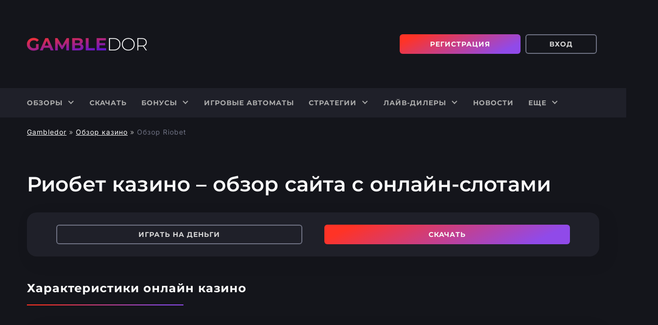

--- FILE ---
content_type: text/html; charset=UTF-8
request_url: https://gambledor.com/riobet/
body_size: 17759
content:
<!DOCTYPE html>
<html lang="ru"><head><link rel="canonical" href="https://krddgp6.ru/raspisaniye/">
<link rel="alternate" href="https://topcasino-rus.ru/" hreflang="ru-RU">
<link rel="alternate" href="https://topcasino-rus.ru/" hreflang="ru">
    <meta charset="UTF-8">
    <meta http-equiv="X-UA-Compatible" content="ie=edge">
    <meta name="viewport" content="width=device-width, initial-scale=1">
    <title>Онлайн казино Риобет: лучшие игровые автоматы, бонусы на сайте Riobet</title>
    <link rel="icon" href="https://gambledor.com/wp-content/uploads/sites/32807/favicon.ico" type="image/x-icon">

    
        <link rel="preload" href="https://gambledor.com/wp-content/themes/32807/assets/dist/style.css?id=f4688a3104eeb83fcfafae74403fee7d" as="style">
    <link rel="stylesheet" href="https://gambledor.com/wp-content/themes/32807/assets/dist/style.css?id=f4688a3104eeb83fcfafae74403fee7d">

    

    <meta name="robots" content="index, follow, max-image-preview:large, max-snippet:-1, max-video-preview:-1">

	
	<meta name="description" content="Официальный сайт казино Риобет: преимущества, как пройти регистрацию, где найти зеркало Riobet. Обзор бонусов, игровые автоматы для игры на деньги и бесплатно.">
	<meta property="og:locale" content="ru_RU">
	<meta property="og:type" content="article">
	<meta property="og:title" content="Онлайн казино Риобет: лучшие игровые автоматы, бонусы на сайте Riobet">
	<meta property="og:description" content="Официальный сайт казино Риобет: преимущества, как пройти регистрацию, где найти зеркало Riobet. Обзор бонусов, игровые автоматы для игры на деньги и бесплатно.">
	<meta property="og:url" content="http://casino-gambledor.com/riobet/">
	<meta property="og:site_name" content="Gambledor">
	<meta property="article:modified_time" content="2021-10-07T13:37:08+00:00">
	<meta name="twitter:card" content="summary_large_image">
	<meta name="twitter:label1" content="Est. reading time">
	<meta name="twitter:data1" content="1 minute">
	


<link rel="amphtml" href="https://gambledor.com/riobet/amp/"><meta name="generator" content="AMP for WP 1.1.7.1"><style id="wp-img-auto-sizes-contain-inline-css">
img:is([sizes=auto i],[sizes^="auto," i]){contain-intrinsic-size:3000px 1500px}
/*# sourceURL=wp-img-auto-sizes-contain-inline-css */
</style>
<style id="classic-theme-styles-inline-css">
/*! This file is auto-generated */
.wp-block-button__link{color:#fff;background-color:#32373c;border-radius:9999px;box-shadow:none;text-decoration:none;padding:calc(.667em + 2px) calc(1.333em + 2px);font-size:1.125em}.wp-block-file__button{background:#32373c;color:#fff;text-decoration:none}
/*# sourceURL=/wp-includes/css/classic-themes.min.css */
</style>
<link rel="stylesheet" id="custom-rating-css" href="https://gambledor.com/wp-content/plugins/custom-rating/public/css/custom-rating-public.css?ver=2.12.6" media="all">
<script src="https://gambledor.com/wp-content/plugins/custom-rating/public/js/custom-rating-public.js?ver=2.12.6" id="custom-rating-js"></script>
<script> var custom_rating = {"url":"\/ajax\/","custom_rating_nonce":"a8d327bc2d","thanks":"Thank you for your rating","rated":"You already rated"};</script>
<link rel="canonical" href="https://krddgp6.ru/riobet/">


<style>.recentcomments a{display:inline !important;padding:0 !important;margin:0 !important;}</style><noscript><style id="rocket-lazyload-nojs-css">.rll-youtube-player, [data-lazy-src]{display:none !important;}</style></noscript>
    <script type="application/ld+json" class="aioseop-schema">{"@context": "https://schema.org","@type": "Organization","brand": "","name": "Riobet","url": "https://gambledor.com/riobet/","email": "","logo": "https://gambledor.com/wp-content/cache/thumb/80/d7cea2fd60cf080_420x315.webp"}</script><script type="application/ld+json" class="aioseop-schema">{"@context": "https://schema.org","@type": "BreadcrumbList","itemListElement": [{"@type": "ListItem","position": 1,"item": {"@id": "https://gambledor.com/","name": "Gambledor"}}, {"@type": "ListItem","position": 2,"item": {"@id": "https://gambledor.com/riobet/","name": "Риобет казино – обзор сайта с онлайн-слотами"}}]}</script><style id="global-styles-inline-css">
:root{--wp--preset--aspect-ratio--square: 1;--wp--preset--aspect-ratio--4-3: 4/3;--wp--preset--aspect-ratio--3-4: 3/4;--wp--preset--aspect-ratio--3-2: 3/2;--wp--preset--aspect-ratio--2-3: 2/3;--wp--preset--aspect-ratio--16-9: 16/9;--wp--preset--aspect-ratio--9-16: 9/16;--wp--preset--color--black: #000000;--wp--preset--color--cyan-bluish-gray: #abb8c3;--wp--preset--color--white: #ffffff;--wp--preset--color--pale-pink: #f78da7;--wp--preset--color--vivid-red: #cf2e2e;--wp--preset--color--luminous-vivid-orange: #ff6900;--wp--preset--color--luminous-vivid-amber: #fcb900;--wp--preset--color--light-green-cyan: #7bdcb5;--wp--preset--color--vivid-green-cyan: #00d084;--wp--preset--color--pale-cyan-blue: #8ed1fc;--wp--preset--color--vivid-cyan-blue: #0693e3;--wp--preset--color--vivid-purple: #9b51e0;--wp--preset--gradient--vivid-cyan-blue-to-vivid-purple: linear-gradient(135deg,rgb(6,147,227) 0%,rgb(155,81,224) 100%);--wp--preset--gradient--light-green-cyan-to-vivid-green-cyan: linear-gradient(135deg,rgb(122,220,180) 0%,rgb(0,208,130) 100%);--wp--preset--gradient--luminous-vivid-amber-to-luminous-vivid-orange: linear-gradient(135deg,rgb(252,185,0) 0%,rgb(255,105,0) 100%);--wp--preset--gradient--luminous-vivid-orange-to-vivid-red: linear-gradient(135deg,rgb(255,105,0) 0%,rgb(207,46,46) 100%);--wp--preset--gradient--very-light-gray-to-cyan-bluish-gray: linear-gradient(135deg,rgb(238,238,238) 0%,rgb(169,184,195) 100%);--wp--preset--gradient--cool-to-warm-spectrum: linear-gradient(135deg,rgb(74,234,220) 0%,rgb(151,120,209) 20%,rgb(207,42,186) 40%,rgb(238,44,130) 60%,rgb(251,105,98) 80%,rgb(254,248,76) 100%);--wp--preset--gradient--blush-light-purple: linear-gradient(135deg,rgb(255,206,236) 0%,rgb(152,150,240) 100%);--wp--preset--gradient--blush-bordeaux: linear-gradient(135deg,rgb(254,205,165) 0%,rgb(254,45,45) 50%,rgb(107,0,62) 100%);--wp--preset--gradient--luminous-dusk: linear-gradient(135deg,rgb(255,203,112) 0%,rgb(199,81,192) 50%,rgb(65,88,208) 100%);--wp--preset--gradient--pale-ocean: linear-gradient(135deg,rgb(255,245,203) 0%,rgb(182,227,212) 50%,rgb(51,167,181) 100%);--wp--preset--gradient--electric-grass: linear-gradient(135deg,rgb(202,248,128) 0%,rgb(113,206,126) 100%);--wp--preset--gradient--midnight: linear-gradient(135deg,rgb(2,3,129) 0%,rgb(40,116,252) 100%);--wp--preset--font-size--small: 13px;--wp--preset--font-size--medium: 20px;--wp--preset--font-size--large: 36px;--wp--preset--font-size--x-large: 42px;--wp--preset--spacing--20: 0.44rem;--wp--preset--spacing--30: 0.67rem;--wp--preset--spacing--40: 1rem;--wp--preset--spacing--50: 1.5rem;--wp--preset--spacing--60: 2.25rem;--wp--preset--spacing--70: 3.38rem;--wp--preset--spacing--80: 5.06rem;--wp--preset--shadow--natural: 6px 6px 9px rgba(0, 0, 0, 0.2);--wp--preset--shadow--deep: 12px 12px 50px rgba(0, 0, 0, 0.4);--wp--preset--shadow--sharp: 6px 6px 0px rgba(0, 0, 0, 0.2);--wp--preset--shadow--outlined: 6px 6px 0px -3px rgb(255, 255, 255), 6px 6px rgb(0, 0, 0);--wp--preset--shadow--crisp: 6px 6px 0px rgb(0, 0, 0);}:where(.is-layout-flex){gap: 0.5em;}:where(.is-layout-grid){gap: 0.5em;}body .is-layout-flex{display: flex;}.is-layout-flex{flex-wrap: wrap;align-items: center;}.is-layout-flex > :is(*, div){margin: 0;}body .is-layout-grid{display: grid;}.is-layout-grid > :is(*, div){margin: 0;}:where(.wp-block-columns.is-layout-flex){gap: 2em;}:where(.wp-block-columns.is-layout-grid){gap: 2em;}:where(.wp-block-post-template.is-layout-flex){gap: 1.25em;}:where(.wp-block-post-template.is-layout-grid){gap: 1.25em;}.has-black-color{color: var(--wp--preset--color--black) !important;}.has-cyan-bluish-gray-color{color: var(--wp--preset--color--cyan-bluish-gray) !important;}.has-white-color{color: var(--wp--preset--color--white) !important;}.has-pale-pink-color{color: var(--wp--preset--color--pale-pink) !important;}.has-vivid-red-color{color: var(--wp--preset--color--vivid-red) !important;}.has-luminous-vivid-orange-color{color: var(--wp--preset--color--luminous-vivid-orange) !important;}.has-luminous-vivid-amber-color{color: var(--wp--preset--color--luminous-vivid-amber) !important;}.has-light-green-cyan-color{color: var(--wp--preset--color--light-green-cyan) !important;}.has-vivid-green-cyan-color{color: var(--wp--preset--color--vivid-green-cyan) !important;}.has-pale-cyan-blue-color{color: var(--wp--preset--color--pale-cyan-blue) !important;}.has-vivid-cyan-blue-color{color: var(--wp--preset--color--vivid-cyan-blue) !important;}.has-vivid-purple-color{color: var(--wp--preset--color--vivid-purple) !important;}.has-black-background-color{background-color: var(--wp--preset--color--black) !important;}.has-cyan-bluish-gray-background-color{background-color: var(--wp--preset--color--cyan-bluish-gray) !important;}.has-white-background-color{background-color: var(--wp--preset--color--white) !important;}.has-pale-pink-background-color{background-color: var(--wp--preset--color--pale-pink) !important;}.has-vivid-red-background-color{background-color: var(--wp--preset--color--vivid-red) !important;}.has-luminous-vivid-orange-background-color{background-color: var(--wp--preset--color--luminous-vivid-orange) !important;}.has-luminous-vivid-amber-background-color{background-color: var(--wp--preset--color--luminous-vivid-amber) !important;}.has-light-green-cyan-background-color{background-color: var(--wp--preset--color--light-green-cyan) !important;}.has-vivid-green-cyan-background-color{background-color: var(--wp--preset--color--vivid-green-cyan) !important;}.has-pale-cyan-blue-background-color{background-color: var(--wp--preset--color--pale-cyan-blue) !important;}.has-vivid-cyan-blue-background-color{background-color: var(--wp--preset--color--vivid-cyan-blue) !important;}.has-vivid-purple-background-color{background-color: var(--wp--preset--color--vivid-purple) !important;}.has-black-border-color{border-color: var(--wp--preset--color--black) !important;}.has-cyan-bluish-gray-border-color{border-color: var(--wp--preset--color--cyan-bluish-gray) !important;}.has-white-border-color{border-color: var(--wp--preset--color--white) !important;}.has-pale-pink-border-color{border-color: var(--wp--preset--color--pale-pink) !important;}.has-vivid-red-border-color{border-color: var(--wp--preset--color--vivid-red) !important;}.has-luminous-vivid-orange-border-color{border-color: var(--wp--preset--color--luminous-vivid-orange) !important;}.has-luminous-vivid-amber-border-color{border-color: var(--wp--preset--color--luminous-vivid-amber) !important;}.has-light-green-cyan-border-color{border-color: var(--wp--preset--color--light-green-cyan) !important;}.has-vivid-green-cyan-border-color{border-color: var(--wp--preset--color--vivid-green-cyan) !important;}.has-pale-cyan-blue-border-color{border-color: var(--wp--preset--color--pale-cyan-blue) !important;}.has-vivid-cyan-blue-border-color{border-color: var(--wp--preset--color--vivid-cyan-blue) !important;}.has-vivid-purple-border-color{border-color: var(--wp--preset--color--vivid-purple) !important;}.has-vivid-cyan-blue-to-vivid-purple-gradient-background{background: var(--wp--preset--gradient--vivid-cyan-blue-to-vivid-purple) !important;}.has-light-green-cyan-to-vivid-green-cyan-gradient-background{background: var(--wp--preset--gradient--light-green-cyan-to-vivid-green-cyan) !important;}.has-luminous-vivid-amber-to-luminous-vivid-orange-gradient-background{background: var(--wp--preset--gradient--luminous-vivid-amber-to-luminous-vivid-orange) !important;}.has-luminous-vivid-orange-to-vivid-red-gradient-background{background: var(--wp--preset--gradient--luminous-vivid-orange-to-vivid-red) !important;}.has-very-light-gray-to-cyan-bluish-gray-gradient-background{background: var(--wp--preset--gradient--very-light-gray-to-cyan-bluish-gray) !important;}.has-cool-to-warm-spectrum-gradient-background{background: var(--wp--preset--gradient--cool-to-warm-spectrum) !important;}.has-blush-light-purple-gradient-background{background: var(--wp--preset--gradient--blush-light-purple) !important;}.has-blush-bordeaux-gradient-background{background: var(--wp--preset--gradient--blush-bordeaux) !important;}.has-luminous-dusk-gradient-background{background: var(--wp--preset--gradient--luminous-dusk) !important;}.has-pale-ocean-gradient-background{background: var(--wp--preset--gradient--pale-ocean) !important;}.has-electric-grass-gradient-background{background: var(--wp--preset--gradient--electric-grass) !important;}.has-midnight-gradient-background{background: var(--wp--preset--gradient--midnight) !important;}.has-small-font-size{font-size: var(--wp--preset--font-size--small) !important;}.has-medium-font-size{font-size: var(--wp--preset--font-size--medium) !important;}.has-large-font-size{font-size: var(--wp--preset--font-size--large) !important;}.has-x-large-font-size{font-size: var(--wp--preset--font-size--x-large) !important;}
/*# sourceURL=global-styles-inline-css */
</style>
<link rel="stylesheet" id="apk-css-css" href="https://gambledor.com/wp-content/plugins/ttgambling-geo-apk/admin/css/public.css?ver=1769483105" media="all">
</head>
<body class="wp-singular casino_review-template-default single single-casino_review postid-4423 wp-theme-32807">
<header class="header">
    <div class="top-line">
        <div class="container">
            <div class="row">
                                    <a href="/" class="header-logo">
                                <img src="https://gambledor.com/wp-content/uploads/sites/32807/logo_gambledor_v1-1.png" alt="Gambledor" width="246" height="44" class="data-skip-lazy">

                                    </a>
                
                                    <div class="header-btns">
                        <a href="/goto/" class="btn btn__accent">Регистрация</a>
                        <a href="/goto/" class="btn btn__bordered">Вход</a>
                    </div>
                
                <span class="burger"><span></span></span>
            </div>
        </div>
    </div>

    <div class="header-menu-wrap">
        <div class="container">
            <nav itemscope="" itemtype="http://schema.org/SiteNavigationElement" class="menu-main-container">
                <ul id="menu-main" class="menu"><li id="menu-item-215" class="menu-item menu-item-type-post_type menu-item-object-page menu-item-has-children menu-item-215"><a itemprop="url" href="https://gambledor.com/obzory/">Обзоры</a>
<ul class="sub-menu">
	<li id="menu-item-264" class="menu-item menu-item-type-taxonomy menu-item-object-casino_category current-casino_review-ancestor current-menu-parent current-casino_review-parent menu-item-264"><a href="https://gambledor.com/obzory/s-bezdepozitnym-bonusom/">С бездепозитным бонусом</a></li>
	<li id="menu-item-265" class="menu-item menu-item-type-taxonomy menu-item-object-casino_category current-casino_review-ancestor current-menu-parent current-casino_review-parent menu-item-265"><a href="https://gambledor.com/obzory/s-momentalnym-vyvodom/">С моментальным выводом</a></li>
	<li id="menu-item-266" class="menu-item menu-item-type-taxonomy menu-item-object-casino_category current-casino_review-ancestor current-menu-parent current-casino_review-parent menu-item-266"><a href="https://gambledor.com/obzory/s-minimalnym-depozitom/">С минимальным депозитом</a></li>
	<li id="menu-item-267" class="menu-item menu-item-type-taxonomy menu-item-object-casino_category current-casino_review-ancestor current-menu-parent current-casino_review-parent menu-item-267"><a href="https://gambledor.com/obzory/na-dengi/">На деньги</a></li>
	<li id="menu-item-269" class="menu-item menu-item-type-taxonomy menu-item-object-casino_category current-casino_review-ancestor current-menu-parent current-casino_review-parent menu-item-269"><a href="https://gambledor.com/obzory/proverennye/">Проверенные</a></li>
	<li id="menu-item-271" class="menu-item menu-item-type-taxonomy menu-item-object-casino_category menu-item-271"><a href="https://gambledor.com/obzory/chernyj-spisok/">Черный список</a></li>
</ul>
</li>
<li id="menu-item-216" class="menu-item menu-item-type-post_type menu-item-object-page menu-item-216"><a itemprop="url" href="https://gambledor.com/skachat/">Скачать</a></li>
<li id="menu-item-218" class="menu-item menu-item-type-post_type menu-item-object-page menu-item-has-children menu-item-218"><a itemprop="url" href="https://gambledor.com/bonusy/">Бонусы</a>
<ul class="sub-menu">
	<li id="menu-item-8518" class="menu-item menu-item-type-post_type menu-item-object-page menu-item-8518"><a href="https://gambledor.com/bonusy/welcome-bonus/">Welcome bonus</a></li>
	<li id="menu-item-8514" class="menu-item menu-item-type-post_type menu-item-object-page menu-item-8514"><a href="https://gambledor.com/bonusy/frispiny/">Фриспины</a></li>
</ul>
</li>
<li id="menu-item-217" class="menu-item menu-item-type-post_type menu-item-object-page menu-item-217"><a itemprop="url" href="https://gambledor.com/igrovye-avtomaty/">Игровые автоматы</a></li>
<li id="menu-item-219" class="menu-item menu-item-type-post_type menu-item-object-page menu-item-has-children menu-item-219"><a itemprop="url" href="https://gambledor.com/strategii/">Стратегии</a>
<ul class="sub-menu">
	<li id="menu-item-7897" class="menu-item menu-item-type-post_type menu-item-object-win-strategy menu-item-7897"><a href="https://gambledor.com/strategii/baccara/">Баккара</a></li>
	<li id="menu-item-7898" class="menu-item menu-item-type-post_type menu-item-object-win-strategy menu-item-7898"><a href="https://gambledor.com/strategii/blekdzhek/">Блэкджек</a></li>
	<li id="menu-item-7899" class="menu-item menu-item-type-post_type menu-item-object-win-strategy menu-item-7899"><a href="https://gambledor.com/strategii/poker/">Покер</a></li>
	<li id="menu-item-7900" class="menu-item menu-item-type-post_type menu-item-object-win-strategy menu-item-7900"><a href="https://gambledor.com/strategii/ruletka/">Рулетка</a></li>
	<li id="menu-item-7901" class="menu-item menu-item-type-post_type menu-item-object-win-strategy menu-item-7901"><a href="https://gambledor.com/strategii/igrovye-avtomaty/">Слоты</a></li>
</ul>
</li>
<li id="menu-item-306" class="menu-item menu-item-type-post_type menu-item-object-page menu-item-has-children menu-item-306"><a itemprop="url" href="https://gambledor.com/lajv-dilery/">Лайв-дилеры</a>
<ul class="sub-menu">
	<li id="menu-item-7902" class="menu-item menu-item-type-post_type menu-item-object-live-dealer menu-item-7902"><a href="https://gambledor.com/lajv-dilery/live-bakkara/">Live Баккара</a></li>
	<li id="menu-item-7904" class="menu-item menu-item-type-post_type menu-item-object-live-dealer menu-item-7904"><a href="https://gambledor.com/lajv-dilery/live-poker/">Live Покер</a></li>
	<li id="menu-item-7903" class="menu-item menu-item-type-post_type menu-item-object-live-dealer menu-item-7903"><a href="https://gambledor.com/lajv-dilery/live-blekdzhek/">Live Блэкджек</a></li>
	<li id="menu-item-7905" class="menu-item menu-item-type-post_type menu-item-object-live-dealer menu-item-7905"><a href="https://gambledor.com/lajv-dilery/live-ruletka/">Live Рулетка</a></li>
</ul>
</li>
<li id="menu-item-222" class="menu-item menu-item-type-post_type menu-item-object-page menu-item-222"><a itemprop="url" href="https://gambledor.com/novosti/">Новости</a></li>
<li id="menu-item-7893" class="menu-item menu-item-type-custom menu-item-object-custom menu-item-has-children menu-item-7893"><a itemprop="url" href="#">Еще</a>
<ul class="sub-menu">
	<li id="menu-item-7895" class="menu-item menu-item-type-post_type menu-item-object-page menu-item-7895"><a href="https://gambledor.com/contact/">О проекте</a></li>
	<li id="menu-item-7966" class="menu-item menu-item-type-post_type menu-item-object-page menu-item-7966"><a href="https://gambledor.com/otvetstvennaya-igra/">Ответственная игра</a></li>
	<li id="menu-item-7894" class="menu-item menu-item-type-post_type menu-item-object-page menu-item-7894"><a href="https://gambledor.com/voprosy-i-otvety/">FAQ</a></li>
</ul>
</li>
</ul>            </nav>
        </div>
    </div>
</header>

<main class="main page-casino-review-single">
    <div class="container">

            <ol class="crumbs">
        <li class="crumbs__item">
            <a href="/" class="crumbs__link">Gambledor</a>
            <span class="crumbs__sep">»</span>
        </li>

    
        <li class="crumbs__item">
            <a href="/obzory/" class="crumbs__link">Обзор казино</a>
            <span class="crumbs__sep">»</span>
        </li>
        <li class="crumbs__item">
            <span class="crumbs__curr">Обзор Riobet</span>
        </li>
    </ol>

        <h1 class="h1">Риобет казино – обзор сайта с онлайн-слотами</h1>
                
        <nav class="casino-nav">
    <ul>
        <li><a href="/goto/" class="btn btn__bordered">Играть на деньги</a></li>
        <li><a href="https://xpst.online/APK?site=gambledorcasino.com&paramid=32807_apk" class="btn btn__accent">Скачать</a></li>
    </ul>
</nav>
        <div class="section casino-section">
            <p class="heading">Характеристики онлайн казино</p>
            <div class="box casino-widget-box">
                <div class="casino-widget card">
                    <div class="left">
                        <div class="thumb">
    <img src="data:image/svg+xml,%3Csvg%20xmlns='http://www.w3.org/2000/svg'%20viewBox='0%200%20420%20315'%3E%3C/svg%3E" width="420" height="315" alt="" data-lazy-src="/wp-content/uploads/sites/32807/riobet-logo.webp"><noscript><img src="/wp-content/uploads/sites/32807/riobet-logo.webp" width="420" height="315" alt="" loading="lazy"></noscript>
    <ul class="text-rating">
                <li>Рейтинг пользователей: <span>5 / 5</span></li>
        <li>Оценка портала: <span>4.7 / 5</span></li>
    </ul>
</div>

                                                <div class="country">
                            <div class="country-logo denied">
                                <img src="data:image/svg+xml,%3Csvg%20xmlns='http://www.w3.org/2000/svg'%20viewBox='0%200%200%200'%3E%3C/svg%3E" alt="https://gambledor.com/wp-content/themes/32807/assets/img/country/US.svg" data-lazy-src="https://gambledor.com/wp-content/themes/32807/assets/img/country/US.svg"><noscript><img src="https://gambledor.com/wp-content/themes/32807/assets/img/country/US.svg" alt="https://gambledor.com/wp-content/themes/32807/assets/img/country/US.svg"></noscript>
                            </div>
                            <div class="country-text">Не принимает игроков из Соединенных Штатов
</div>
                        </div>


                                                    <div class="app">
                                <div class="app-logo">
                                    <img src="data:image/svg+xml,%3Csvg%20xmlns='http://www.w3.org/2000/svg'%20viewBox='0%200%200%200'%3E%3C/svg%3E" alt="android" data-lazy-src="https://gambledor.com/wp-content/themes/32807/assets/img/icon-android.svg"><noscript><img src="https://gambledor.com/wp-content/themes/32807/assets/img/icon-android.svg" alt="android"></noscript>
                                </div>
                                <div class="app-text">Есть мобильное приложение!</div>
                            </div>
                        
                        <div class="rating">
                            <div class="rating-title">Оцените это казино:</div>
                            <div class="rating-block">
                                <div class="custom-ratting-container" data-function="template" data-ajax="0"><div class="custom-rating custom-rating-wrapper active" data-type="post" data-votes="1" data-crid="4423" data-imgdir="/wp-content/themes/32807/assets/img/stars/" data-stars="images">
    <div class="custom-rating-img">

        
                            <img src="data:image/svg+xml,%3Csvg%20xmlns='http://www.w3.org/2000/svg'%20viewBox='0%200%2024%2024'%3E%3C/svg%3E" class="custom-rating-star" alt="Star" data-nimg="on.svg" width="24" height="24" data-index="0" data-lazy-src="/wp-content/themes/32807/assets/img/stars/on.svg"><noscript><img src="/wp-content/themes/32807/assets/img/stars/on.svg" class="custom-rating-star" alt="Star" data-nimg="on.svg" width="24" height="24" data-index="0"></noscript>
                    
                            <img src="data:image/svg+xml,%3Csvg%20xmlns='http://www.w3.org/2000/svg'%20viewBox='0%200%2024%2024'%3E%3C/svg%3E" class="custom-rating-star" alt="Star" data-nimg="on.svg" width="24" height="24" data-index="1" data-lazy-src="/wp-content/themes/32807/assets/img/stars/on.svg"><noscript><img src="/wp-content/themes/32807/assets/img/stars/on.svg" class="custom-rating-star" alt="Star" data-nimg="on.svg" width="24" height="24" data-index="1"></noscript>
                    
                            <img src="data:image/svg+xml,%3Csvg%20xmlns='http://www.w3.org/2000/svg'%20viewBox='0%200%2024%2024'%3E%3C/svg%3E" class="custom-rating-star" alt="Star" data-nimg="on.svg" width="24" height="24" data-index="2" data-lazy-src="/wp-content/themes/32807/assets/img/stars/on.svg"><noscript><img src="/wp-content/themes/32807/assets/img/stars/on.svg" class="custom-rating-star" alt="Star" data-nimg="on.svg" width="24" height="24" data-index="2"></noscript>
                    
                            <img src="data:image/svg+xml,%3Csvg%20xmlns='http://www.w3.org/2000/svg'%20viewBox='0%200%2024%2024'%3E%3C/svg%3E" class="custom-rating-star" alt="Star" data-nimg="on.svg" width="24" height="24" data-index="3" data-lazy-src="/wp-content/themes/32807/assets/img/stars/on.svg"><noscript><img src="/wp-content/themes/32807/assets/img/stars/on.svg" class="custom-rating-star" alt="Star" data-nimg="on.svg" width="24" height="24" data-index="3"></noscript>
                    
                            <img src="data:image/svg+xml,%3Csvg%20xmlns='http://www.w3.org/2000/svg'%20viewBox='0%200%2024%2024'%3E%3C/svg%3E" class="custom-rating-star" alt="Star" data-nimg="on.svg" width="24" height="24" data-index="4" data-lazy-src="/wp-content/themes/32807/assets/img/stars/on.svg"><noscript><img src="/wp-content/themes/32807/assets/img/stars/on.svg" class="custom-rating-star" alt="Star" data-nimg="on.svg" width="24" height="24" data-index="4"></noscript>
                    
    </div>

    <span class="custom-ratting-params" data-id="4423" data-type="post" data-disabled="false" data-security="d95acec9a8"></span>
</div></div>                            </div>
                        </div>

                        <div class="btns"><a href="/goto/" class="btn btn__bordered">Играть</a></div>                    </div>

                    <div class="right">
                                            <ul class="labels-list">
                                                    <li class="label">Игровые автоматы</li>
                                                    <li class="label">Live-дилер</li>
                                                    <li class="label">Покер</li>
                                                    <li class="label">Рулетка</li>
                                                    <li class="label">Баккара</li>
                                                    <li class="label">Кено</li>
                                                    <li class="label">Блэкджек</li>
                                                </ul>
                    
                        
                        <ul class="options-list">
                                                    <li>
                                <span>Владелец:</span>
                                <span>Riotech N.V.</span>
                            </li>
                                                    <li>
                                <span>Платформа:</span>
                                <span>Собственная</span>
                            </li>
                                                    <li>
                                <span>Лицензия:</span>
                                <span>Кюрасао, 8048/JAZ2015-010</span>
                            </li>
                                                    <li>
                                <span>Год основания:</span>
                                <span>2014</span>
                            </li>
                                                    <li>
                                <span>Количество игр:</span>
                                <span>2900</span>
                            </li>
                                                    <li>
                                <span>Языки интерфейса:</span>
                                <span>Шведский, Русский, Немецкий, Китайский, Испанский, Английский</span>
                            </li>
                                                    <li>
                                <span>Валюта:</span>
                                <span>RUB, USD, EUR, BTC, UAH</span>
                            </li>
                                                    <li>
                                <span>Минимальная ставка:</span>
                                <span>500 RUB</span>
                            </li>
                                                    <li>
                                <span>Ограничение на вывод:</span>
                                <span>600 000 RUB/ день</span>
                            </li>
                                                </ul>

                                                <ul class="providers-list">
                                                        <li>
                                <img src="data:image/svg+xml,%3Csvg%20xmlns='http://www.w3.org/2000/svg'%20viewBox='0%200%200%200'%3E%3C/svg%3E" alt="Red Tiger Gaming" data-lazy-src="https://gambledor.com/wp-content/themes/32807/assets/img/providers/red-tiger-gaming.svg"><noscript><img src="https://gambledor.com/wp-content/themes/32807/assets/img/providers/red-tiger-gaming.svg" alt="Red Tiger Gaming"></noscript>
                            </li>
                                                        <li>
                                <img src="data:image/svg+xml,%3Csvg%20xmlns='http://www.w3.org/2000/svg'%20viewBox='0%200%200%200'%3E%3C/svg%3E" alt="Yggdrasil" data-lazy-src="https://gambledor.com/wp-content/themes/32807/assets/img/providers/yggdrasil.svg"><noscript><img src="https://gambledor.com/wp-content/themes/32807/assets/img/providers/yggdrasil.svg" alt="Yggdrasil"></noscript>
                            </li>
                                                        <li>
                                <img src="data:image/svg+xml,%3Csvg%20xmlns='http://www.w3.org/2000/svg'%20viewBox='0%200%200%200'%3E%3C/svg%3E" alt="NetEnt" data-lazy-src="https://gambledor.com/wp-content/themes/32807/assets/img/providers/netent.svg"><noscript><img src="https://gambledor.com/wp-content/themes/32807/assets/img/providers/netent.svg" alt="NetEnt"></noscript>
                            </li>
                                                        <li>
                                <img src="data:image/svg+xml,%3Csvg%20xmlns='http://www.w3.org/2000/svg'%20viewBox='0%200%200%200'%3E%3C/svg%3E" alt="Play'n GO" data-lazy-src="https://gambledor.com/wp-content/themes/32807/assets/img/providers/play-n-go.svg"><noscript><img src="https://gambledor.com/wp-content/themes/32807/assets/img/providers/play-n-go.svg" alt="Play'n GO"></noscript>
                            </li>
                                                    </ul>
                        
                                                <ul class="pays-list">
                                                        <li>
                                <img src="data:image/svg+xml,%3Csvg%20xmlns='http://www.w3.org/2000/svg'%20viewBox='0%200%200%200'%3E%3C/svg%3E" alt="Visa" data-lazy-src="https://gambledor.com/wp-content/themes/32807/assets/img/pays/visa.svg"><noscript><img src="https://gambledor.com/wp-content/themes/32807/assets/img/pays/visa.svg" alt="Visa"></noscript>
                            </li>
                                                        <li>
                                <img src="data:image/svg+xml,%3Csvg%20xmlns='http://www.w3.org/2000/svg'%20viewBox='0%200%200%200'%3E%3C/svg%3E" alt="MasterCard" data-lazy-src="https://gambledor.com/wp-content/themes/32807/assets/img/pays/mastercard.svg"><noscript><img src="https://gambledor.com/wp-content/themes/32807/assets/img/pays/mastercard.svg" alt="MasterCard"></noscript>
                            </li>
                                                        <li>
                                <img src="data:image/svg+xml,%3Csvg%20xmlns='http://www.w3.org/2000/svg'%20viewBox='0%200%200%200'%3E%3C/svg%3E" alt="Payeer" data-lazy-src="https://gambledor.com/wp-content/themes/32807/assets/img/pays/payeer.svg"><noscript><img src="https://gambledor.com/wp-content/themes/32807/assets/img/pays/payeer.svg" alt="Payeer"></noscript>
                            </li>
                                                        <li>
                                <img src="data:image/svg+xml,%3Csvg%20xmlns='http://www.w3.org/2000/svg'%20viewBox='0%200%200%200'%3E%3C/svg%3E" alt="Мегафон" data-lazy-src="https://gambledor.com/wp-content/themes/32807/assets/img/pays/megafon.svg"><noscript><img src="https://gambledor.com/wp-content/themes/32807/assets/img/pays/megafon.svg" alt="Мегафон"></noscript>
                            </li>
                                                        <li>
                                <img src="data:image/svg+xml,%3Csvg%20xmlns='http://www.w3.org/2000/svg'%20viewBox='0%200%200%200'%3E%3C/svg%3E" alt="МТС" data-lazy-src="https://gambledor.com/wp-content/themes/32807/assets/img/pays/mts.svg"><noscript><img src="https://gambledor.com/wp-content/themes/32807/assets/img/pays/mts.svg" alt="МТС"></noscript>
                            </li>
                                                    </ul>
                                            </div>

                                    </div>
            </div>

            <div class="box casino-options-box">
                <div class="casino-options row">

                                        <div class="col">
                        <div class="card">
                            <p class="heading-small">Преимущества</p>
                            <ul class="icons-list icons-list-plus">
                                                            <li>Выгодная бонусная система</li>
                                                            <li>Кешбэк для игроков со статусом VIP</li>
                                                            <li>Ввод и вывод средств без комиссий</li>
                                                            <li>Удобная навигация на сайте и система фильтров</li>
                                                        </ul>
                        </div>
                    </div>
                    
                                        <div class="col">
                        <div class="card">
                            <p class="heading-small">Недостатки</p>

                            <ul class="icons-list icons-list-minus">
                                                            <li>Нет официального мобильного приложения</li>
                                                            <li>Не широкая программа лояльности</li>
                                                        </ul>
                        </div>
                    </div>
                    
                                        <div class="col">
                        <div class="card">
                            <p class="heading-small">Возможности</p>
                            <ul class="icons-list icons-list-features">
                                                            <li>Качественная мобильная версия сайта</li>
                                                        </ul>
                        </div>
                    </div>
                                    </div>
            </div>
        </div>
                <div class="section the_content">
            <p></p><div id="toc_container" class="toc_wrap_left toc_black no_bullets"><div id="ctoc-list-captions" class="ctoc"><nav class="ctoc-body"><ul><li><a class="ctoc__item" href="#Igrovye_avtomaty_Riobet_casino">Игровые автоматы Riobet casino</a></li><li><a class="ctoc__item" href="#TOP_razrabotchikov_slotov_kazino_Riobet">ТОП разработчиков слотов казино Riobet</a></li><li><a class="ctoc__item" href="#Kak_igrat_v_demorezhime">Как играть в деморежиме</a></li><li><a class="ctoc__item" href="#Igra_v_kazino_na_realnye_dengi">Игра в казино на реальные деньги</a></li><li><a class="ctoc__item" href="#Registracziya_i_vhod_v_lichnyj_kabinet">Регистрация и вход в личный кабинет</a></li><li><a class="ctoc__item" href="#Bonusy_i_promokody_dlya_klientov_kazino">Бонусы и промокоды для клиентов казино</a></li><li><a class="ctoc__item" href="#Mobilnoe_prilozhenie_onlajn_kazino">Мобильное приложение онлайн казино</a></li><li><a class="ctoc__item" href="#Rabochee_zerkalo_Riobet">Рабочее зеркало Riobet</a></li><li><a class="ctoc__item" href="#Preimushhestva_igrovogo_portala">Преимущества игрового портала</a></li></ul></nav></div></div>Riobet – виртуальная игровая площадка, которая доступна для гэмблеров с 2012 года. Официальный сайт мультиязычный. Адаптивный интерфейс корректно отображается на любых устройствах, есть скачиваемая версия. В Риобет вход возможен через зеркало сайта.
<p>Игровой клуб предлагает большой ассортимент азартных игр, в том числе с реальными дилерами. Есть четырехуровневая программа лояльности, кешбэк от проигрышей и прочие бонусы. Депозиты принимаются в евро, долларах, рублях, гривнах, биткоинах.</p>
<section>
<h2 id="Igrovye_avtomaty_Riobet_casino">Игровые автоматы Riobet casino</h2>
<p>Rio bet casino предлагает огромный ассортимент развлечений. Они разделены на три основные категории: «Слоты», «Лайв-казино» и «Ставки на спорт». Самая обширная категория – это видеослоты. Для удобства пользователей категория имеет несколько подразделов:</p>
<ul>
<li>«Все игры» – автоматы с сортировкой по популярности, новизне, оригинальности, наличию джекпота;</li>
<li>«Джекпоты» – игры, в которых можно выиграть накопительные призы;</li>
<li>«Столы» – симуляторы рулетки, покера, прочих настольных, карточных игр;</li>
<li>«Разные» – видеопокер, лотереи, бинго и другие настольные игры.</li>
</ul>
<p>В категории «Лайв» представлены различные трансляции игр (покер, баккара, блэкджек, рулетка) с живыми дилерами. Лайв-казино работает на платформах Evolution, NetEnt, Ezugi, Luckystreak.</p>
<p>В категории «Ставки» заключаются пари на прематч, в режиме лайв. Сделать ставки можно на политические события, популярные виды спорта (футбол, баскетбол, теннис, вело-, мото-, автоспорт), а также на виртуальный и киберспорт.</p>
<h3 id="Luchshie_apparaty_dlya_besplatnoj_igry">Лучшие аппараты для бесплатной игры</h3>
<p>Для бесплатной игры лучше всего подходят игровые автоматы из разделов «Новые» и «Необычные». Такие слоты отличаются необычными правилами, нестандартным устройством, наличием дополнительных опций. Например, в слоте Who Wants To Be A Millionaire от Big Time Gaming для совпадений предусмотрено 117649 вариантов. В качестве бонуса можно получить 50 фриспинов.</p>
<p>В автомате Reactoonz (Play’n GO) картинки выпадают на игровом поле 7х7, а комбинации оплачиваются кластерами от 5 и более штук. Обычные вращения дополнены сразу несколькими бонусными раундами. Слот Bombuster (Red Tiger Gaming) также имеет 7 барабанов и предусматривает выигрыши за кластеры. Но в этом случае в игре дополнительно участвуют липкие символы.</p>
<p>В автомате Avatars: Gateway Guardians от Yggdrasil Gaming только 3 барабана и 6 линий для выплат. в игре есть фриспины с необычными правилами. В слоте Wild Worlds от NetEnt также можно получить дополнительные выигрыши во время фриспинов или при выпадении специальных символов.</p>
<h3 id="Samye_populyarnye_avtomaty_dlya_igry_na_dengi">Самые популярные автоматы для игры на деньги</h3>
<p>Искать популярные автоматы для игры на деньги в Риобет казино очень просто. Аппараты, которые востребованы большинством посетителей, автоматически переносятся в раздел «Популярные». Среди них есть те, которые гарантированно принесут крупные призы:</p>
<div class="table">
<div class="table"><table>
<thead>
<tr>
<th>Название аппарата</th>
<th>Производитель</th>
<th>Характеристики </th>
</tr>
</thead>
<tbody>
<tr>
<td>Fruit Cocktail</td>
<td>Igrosoft</td>
<td>9 линий, 97,5%, есть Вайлд, супер-игра</td>
</tr>
<tr>
<td>Book Of Dead</td>
<td>Play’n GO</td>
<td>10 линий, 96,21%, фриспины с расширяющимся символом</td>
</tr>
<tr>
<td>Crazy Monkey</td>
<td>Igrosoft</td>
<td>9 линий, 96%, есть Вайлд, супер-игра</td>
</tr>
<tr>
<td>Eye Of Ra</td>
<td>Amatic</td>
<td>720 линий, 96%, фриспины с «Диким» барабаном</td>
</tr>
<tr>
<td>Playboy</td>
<td>Microgaming</td>
<td>243 линии, 96,52%, 4 вида фриспинов</td>
</tr>
</tbody>
</table></div>
</div>
<p>Эти аппараты отличаются стандартным устройством и привычными правилами. Комбинации формируются по линиям. Спецсимволы исполняют обычные функции замены и активации бонусов. Дополнительные опции этих виртуальных автоматов принесут крупные призы.<br>
</p></section>
<section>
<h2 id="TOP_razrabotchikov_slotov_kazino_Riobet">ТОП разработчиков слотов казино Riobet</h2>
<p>В Rio Bet представлено свыше 1500 игровых автоматов, и ассортимент постоянно расширяется за счет новинок. Поставщиками игрового софта являются лучшие компании-разработчики игр для онлайн гэмблинга. В частности:</p>
<ul>
<li>NetEnt – 150 автоматов, симуляторов и лайв-игр;</li>
<li>Betsoft – более 100 игровых автоматов;</li>
<li>Microgaming – свыше 700 слотов, симуляторов;</li>
<li>Amatic – более 60 видеослотов и симуляторов;</li>
<li>Igrosoft – полная коллекция.</li>
</ul>
<p>В казино можно поиграть в игры, разработанные менее известными брендами: Endorphina, Ezugi Quickspin, iSoftBet, Habanero, Yggdrasil, Tom Horn, GameArt и т.д. Все слоты предусматривают два режима игры: бесплатный и на деньги.<br>
 </p></section>
<section>
<h2 id="Kak_igrat_v_demorezhime">Как играть в деморежиме</h2>
<p>В казино Riobet играть в демоверсиях разрешено без регистрации/авторизации на портале. В тестовом режиме нет необходимости вкладывать личные средства, виртуальные монеты появляются на счете аппарата автоматически. Их можно использовать в полной мере и получать новые, просто обновляя страницу с игрой.<br>
 <img fetchpriority="high" decoding="async" src="data:image/svg+xml,%3Csvg%20xmlns='http://www.w3.org/2000/svg'%20viewBox='0%200%20350%20250'%3E%3C/svg%3E" alt="казино Riobet" width="350" height="250" class="alignright size-full wp-image-4445" data-lazy-src="/wp-content/uploads/sites/32807/26.png"></p><noscript><img fetchpriority="high" decoding="async" src="/wp-content/uploads/sites/32807/26.png" alt="казино Riobet" width="350" height="250" class="alignright size-full wp-image-4445"></noscript><br>
Играть в деморежиме очень просто. При необходимости следует активировать линии, задать им стоимость, запустить вращения. Если после остановки барабанов сформировались призовые комбинации, они будут оплачены в соответствии с таблицей выплат. Расчет призовых автоматический. Единственный минус бесплатной игры – выигранные деньги выводу не подлежат.
<p>В деморежиме можно играть просто ради развлечения. Новичкам удобно изучать в демонстрационной версии правила, функции спецсимволов. Все игровые автоматы в казино лицензионные, тестовый режим полностью идентичен платному. Потому опытные игроки используют бесплатную игру для отслеживания частоты совпадений, выявления скрытых параметров (дисперсия, цикличность), разработки особых стратегий.<br>
 </p></section>
<section>
<h2 id="Igra_v_kazino_na_realnye_dengi">Игра в казино на реальные деньги</h2>
<p>Играть на деньги в Рио Бет казино можно во всех игровых автоматах, симуляторах и играх из категории «Лайв-казино». В этом случае регистрация/авторизация обязательны. Также необходимо внести на счет деньги.<br>
Чтобы минимизировать вероятность потери средств, пользователям рекомендуется грамотно рассчитывать банкролл и придерживаться определенной тактики. В остальном принцип игры не отличается от тестового. Игра в платном режиме обеспечивает игрокам ряд преимуществ:</p>
<ul>
<li>все выигрыши сразу можно вывести;</li>
<li>доступны бонусы, фриспины;</li>
<li>кешбэк от проигрышей;</li>
<li>возможность поучаствовать в турнирах и лотереях.</li>
</ul>
<p>Пользователи, играющие на настоящие деньги, включаются в программу лояльности, которая приносит дополнительные привилегии. Например, постоянные бонусы на депозиты или повышенный процент кешбэка.</p>
<h3 id="Kak_popolnit_schet_v_Rio_Bet_kazino">Как пополнить счет в Рио Бет казино</h3>
<p>Казино Риобет официальный сайт принимает самые распространенные в странах восточной Европы денежные единицы: евро, доллары, рубли, гривны и даже биткоины. Минимальный размер депозита 10 евро/долларов/гривен, 500 рублей.</p>
<p>Выбрать инструмент для входящей транзакции можно в личном кабинете. Клиентам доступны системы QIWI, Payeer, Skrill, Neteller, Яндекс.Деньги. Можно пополнять с банковских карт Visa/Mastercard. Денежные средства принимаются исключительно с карт, электронных кошельков, счетов открытых/выданных на имя игрока. </p>
<h3 id="Vyvod_vyigrysha_iz_kazino">Вывод выигрыша из казино</h3>
<p>Вывод выигрышей из Riobet казино возможен по тем же реквизитам, что и пополнение. Рекомендуется подавать заявку на обналичивание средств только после того, как будут выполнены условия вейджера по активным бонусам. Иначе казино взимает комиссию 10%. Если выплата производится на банковскую карту, взимается комиссия 20%. В остальных случаях исходящие транзакции проходят без комиссии.</p>
<p>Минимальная сумма для вывода: 10 евро/долларов, 50 гривен, 500 рублей. В Riobet casino online установлены лимиты на вывод. Максимальный размер выплат зависит от статуса. Так пользователю в статусе «Classic» разрешено выводить не более 120 000 рублей в день и 1 000 000 в месяц. При достижении уровня «VIP» размер исходящих транзакций увеличивается соответственно до 600 000 в день и 7 000 000 в месяц.</p>
<p>При выплате призовых более 1000 долларов игрок обязан пройти процедуру идентификации личности. Если выигрыш превышает размер 100 000 долларов, он выплачивается в течение нескольких месяцев (зависит от суммы). Для лимитированных сумм срок обналичивания от нескольких минут до 24 часов с момента оформления заявки.<br>
 </p></section>
<section>
<h2 id="Registracziya_i_vhod_v_lichnyj_kabinet">Регистрация и вход в личный кабинет</h2>
<p>Чтобы играть на деньги и пользоваться услугами игрового портала riobet com, гэмблер должен иметь учетную запись и личный денежный счет. Профиль создается автоматически в ходе мгновенной регистрации. Для чего посетителю предлагается заполнить простую форму.</p>
<p><img decoding="async" src="data:image/svg+xml,%3Csvg%20xmlns='http://www.w3.org/2000/svg'%20viewBox='0%200%20313%20241'%3E%3C/svg%3E" alt="окно регистрации Riobet casino" width="313" height="241" class="alignleft size-full wp-image-4446" data-lazy-src="/wp-content/uploads/sites/32807/okno-registraczii-riobet-casino.png"></p><noscript><img decoding="async" src="/wp-content/uploads/sites/32807/okno-registraczii-riobet-casino.png" alt="окно регистрации Riobet casino" width="313" height="241" class="alignleft size-full wp-image-4446"></noscript><br>
Авторизация через социальные сети отсутствует. После регистрации пользователю необходимо предоставить более полную информацию. Сделать это можно в личном кабинете. При изменении личных данных игрок обязан самостоятельно оповещать об этом администрацию.
<p>В дальнейшем в Riobet вход производится через пароль и логин (почту). Если регистрация или Рио Бет вход вызывают трудности, игрокам рекомендуется обращаться в техническую поддержку клуба.<br>
 </p></section>
<section>
<h2 id="Bonusy_i_promokody_dlya_klientov_kazino">Бонусы и промокоды для клиентов казино</h2>
<p>Периодически компания отправляет на e-mail посетителей Riobet бонус код, который позволяет активировать акционные фриспины. Найти купон можно в push-уведомлениях или на канале telegram. Выигрыш с бесплатных спинов переводится на бонусный счет. </p>
<p>Чтобы перечислить его на основной депозит, требуется пополнение баланса и выполнение условий отыгрыша. Акционные фриспины отыгрываются средствами депозитного счета. После их запуска остается активным вывод денежных средств.</p>
<p>Используя в клубе Riobet промокод, игрок получает бонус с простыми условиями отыгрыша. После создания игрового счета клиент казино сможет активировать:<br>
<img decoding="async" src="data:image/svg+xml,%3Csvg%20xmlns='http://www.w3.org/2000/svg'%20viewBox='0%200%20336%20283'%3E%3C/svg%3E" alt="Бонусы Риобет казино" width="336" height="283" class="alignright size-full wp-image-4447" data-lazy-src="/wp-content/uploads/sites/32807/bonusy-riobet-kazino.png"></p><noscript><img decoding="async" src="/wp-content/uploads/sites/32807/bonusy-riobet-kazino.png" alt="Бонусы Риобет казино" width="336" height="283" class="alignright size-full wp-image-4447"></noscript>
<ul>
<li>+100% за первый депозит;</li>
<li>приветственные фриспины;</li>
<li>подарок на день рождения;</li>
<li>100% надбавку к депозиту каждую неделю;</li>
<li>50% еженедельный бонус;</li>
<li>акционные бесплатные вращения;</li>
<li>кешбэк.</li>
</ul>
<p>Чтобы получить в Riobet 500 рублей, неоплачиваемые спины и другие подарки, необходимо войти в систему под выбранными учетными данными и активировать промо-предложение в списке бонусов. </p>
<p>Для вывода выплат требуется выполнить условия по отыгрышу – сделать ставки на сумму, которая равна размеру поощрения и умножена на коэффициент вейджера. Размер максимальной ставки ограничен $5. В разных играх учитывается разный % вклада. Срок действия поощрений истекает через 30 дней после начисления.</p>
<p>Все активные промо-предложения отображаются в личном кабинете гемблера. Они доступны зарегистрированным пользователям, вне зависимости от страны проживания игрока и выбранной им валюты счета. Дополнительными привилегиями позволяет воспользоваться программа лояльности. Она предусматривает начисление 1 комп-поинта на бонусный баланс участника за $20, которые были потрачены им на игровые автоматы.<br>
 </p></section>
<section>
<h2 id="Mobilnoe_prilozhenie_onlajn_kazino">Мобильное приложение онлайн казино</h2>
<p>Игроки, решившие скачать Riobet и установить программу на свой телефон, получат возможность пользоваться всеми предложениями онлайн казино независимо от внешних факторов (блокировка сайта Роскомнадзором, действия провайдеров, технические работы и так далее).<br>
<img decoding="async" src="data:image/svg+xml,%3Csvg%20xmlns='http://www.w3.org/2000/svg'%20viewBox='0%200%20380%20300'%3E%3C/svg%3E" alt="скачать Riobet" width="380" height="300" class="alignright size-full wp-image-4683" data-lazy-src="/wp-content/uploads/sites/32807/skachat-riobet.png"></p><noscript><img decoding="async" src="/wp-content/uploads/sites/32807/skachat-riobet.png" alt="скачать Riobet" width="380" height="300" class="alignright size-full wp-image-4683"></noscript><br>
Чтобы Riobet скачать на Андроид, следует выполнить следующий алгоритм действий:
<ol>
<li>Выбрать требуемое приложение для установки на устройство.</li>
<li>Задать в настройках телефона разрешение на скачивание файлов из сторонних источников.</li>
<li>Загрузить софт на смартфон или планшет (процесс загрузки происходит автоматически).</li>
<li>Запустить программу.</li>
<li>Настроить приложение, обращая внимание на подсказки программной системы.</li>
</ol>
<p>После скачивания и установки софта на экране устройства появится иконка для быстрого открытия онлайн казино. Все желающие могут казино Riobet скачать с официального сайта совершенно бесплатно. Адаптивный софт открывает перед пользователями ряд преимуществ: доступ к онлайн-играм без сбоев и блокировки, простой интерфейс, возможность играть, не привязываясь к конкретному месту и времени, отсутствие жестких требований к параметрам сети и смартфонам.<br>
 </p></section>
<section>
<h2 id="Rabochee_zerkalo_Riobet">Рабочее зеркало Riobet</h2>
<p>Riobet официальный сайт может быть заблокирован провайдерами или недоступен в связи с техническими работами. Самый простой способ попасть в казино в этом случае – Риобет зеркало. Если по обычному адресу клуб не открывается, достаточно воспользоваться альтернативным доменом. Ссылки на Riobet зеркало для входа есть в каждом письме от клуба. Потому пользователям рекомендуется подписаться на новостную рассылку.</p>
<p>Зеркало Риобет является полной копией главного ресурса. Содержит идентичный контент и функционал. Служба поддержки, платежные системы работают в круглосуточном режиме. Все копии синхронизированы между собой. Зайдя в личный кабинет через Рио Бет зеркало, игрок увидит всю актуальную информацию о своем счете, бонусах и достижениях.<br>
 </p></section>
<section>
<h2 id="Preimushhestva_igrovogo_portala">Преимущества игрового портала</h2>
<p>Казино Риобет функционирует с 2012 года, постоянно развивается, расширяет ассортимент игр, повышает качество услуг. Эта игровая площадка отличается такими характеристиками:</p>
<ul>
<li>работает по проверенной лицензии;</li>
<li>имеет сертификаты независимых аудиторов;</li>
<li>принимает разные валюты и биткоины;</li>
<li>использует хороший лицензионный софт;</li>
<li>объединяет развлечения разного профиля (гэмблинг, профессиональный покер, ставки на спорт).</li>
</ul>
<p>Благодаря мультиязычному интерфейсу посещать Риобет онлайн могут не только русскоязычные, но и иностранные гемблеры. В клубе функционирует собственная социальная сеть, которая помогает общаться геймерам во время игрового процесса.</p>
<h3 id="Bezopasnost_lichnyh_dannyh_klientov">Безопасность личных данных клиентов</h3>
<p>Регистрироваться на сайте Рио Бет и предоставлять личную информацию совершенно безопасно. Казино гарантирует защиту и конфиденциальность каждому клиенту. Личные данные, сведения о платежных документах, информация о выигрышах и транзакциях надежно защищена от хищения и не подлежит передаче третьим лицам.</p>
<p>Персональная информация об игроках и их действиях используется для обеспечения качественного и бесперебойного предоставления услуг и соблюдения юридическо-правовых норм. В свою очередь администрация призывает пользователей соблюдать осторожность: не передавать данные для входа другим лицам, всегда выходить из аккаунта.</p>
<h3 id="Kruglosutochnaya_podderzhka">Круглосуточная поддержка</h3>
<p>Получить ответ на вопрос или решить спорную ситуацию в казино игроки могут независимо от времени суток. Техническая поддержка работает без выходных и перерывов круглосуточно. Помощь оказывается через онлайн-чат. </p>
<p>Выразить благодарность, подать жалобу или задать вопрос, не требующий безотлагательного решения, лучше в электронном письме. Администрация рассматривает все без исключения отзывы. Именно такой подход позволяет проекту успешно развиваться и повышать качество услуг.<br>
 </p></section>
        </div>

    </div>
</main>
<footer class="footer container">
	<div class="footer-inner">

        <div class="footer-left">
                        <a href="/" class="footer-logo">
            
                <img src="data:image/svg+xml,%3Csvg%20xmlns='http://www.w3.org/2000/svg'%20viewBox='0%200%20246%2044'%3E%3C/svg%3E" alt="Gambledor" width="246" height="44" data-lazy-src="https://gambledor.com/wp-content/uploads/sites/32807/logo_gambledor_v1-1.png"><noscript><img src="https://gambledor.com/wp-content/uploads/sites/32807/logo_gambledor_v1-1.png" alt="Gambledor" width="246" height="44"></noscript>
                        </a>
            
                <div class="socials">
    <p class="socials-title">Подписаться:</p>
    <div class="socials-list">
            <a href="https://web.telegram.org/" class="socials-item socials-item-telegram" target="_blank" rel="noopener"></a>
            <a href="https://www.instagram.com/" class="socials-item socials-item-instagram" target="_blank" rel="noopener"></a>
            <a href="https://www.facebook.com/" class="socials-item socials-item-facebook" target="_blank" rel="noopener"></a>
            <a href="https://vk.com/" class="socials-item socials-item-vk" target="_blank" rel="noopener"></a>
            <a href="https://twitter.com/" class="socials-item socials-item-twitter" target="_blank" rel="noopener"></a>
        </div>
</div>

                <div class="services">
        <a href="https://www.dmca.com/" class="services-item" target="_blank" rel="nofollow">
        <img src="data:image/svg+xml,%3Csvg%20xmlns='http://www.w3.org/2000/svg'%20viewBox='0%200%20100%2020'%3E%3C/svg%3E" width="100" height="20" alt="dmca protection" data-lazy-src="https://gambledor.com/wp-content/themes/32807/assets/img/dmca.png"><noscript><img src="https://gambledor.com/wp-content/themes/32807/assets/img/dmca.png" width="100" height="20" alt="dmca protection"></noscript>
    </a>
        <a href="https://www.begambleaware.org/" class="services-item" target="_blank" rel="nofollow">
        <img src="data:image/svg+xml,%3Csvg%20xmlns='http://www.w3.org/2000/svg'%20viewBox='0%200%20156%2024'%3E%3C/svg%3E" width="156" height="24" alt="begambleaware.org" data-lazy-src="https://gambledor.com/wp-content/themes/32807/assets/img/gambleaware.svg"><noscript><img src="https://gambledor.com/wp-content/themes/32807/assets/img/gambleaware.svg" width="156" height="24" alt="begambleaware.org"></noscript>
    </a>
    <span class="services-item">
        <img src="data:image/svg+xml,%3Csvg%20xmlns='http://www.w3.org/2000/svg'%20viewBox='0%200%2030%2030'%3E%3C/svg%3E" width="30" height="30" alt="18+" data-lazy-src="https://gambledor.com/wp-content/themes/32807/assets/img/18plus.svg"><noscript><img src="https://gambledor.com/wp-content/themes/32807/assets/img/18plus.svg" width="30" height="30" alt="18+"></noscript>
    </span>
</div>

                                <p class="copyright">gambledor.com 2026 ©<br>Независимый рейтинг онлайн казино 2025 | Топ лучших казино онлайн                </p>
                        </div>

        <div class="footer-right">
            <div class="footer-menu">
                                <nav class="footer-nav">
                    <ul id="menu-futer-1" class="menu"><li class="footer-nav-title"><span>Казино онлайн</span></li><li id="menu-item-5406" class="menu-item menu-item-type-post_type menu-item-object-page menu-item-5406"><a href="https://gambledor.com/contact/">Контакты</a></li>
<li id="menu-item-5407" class="menu-item menu-item-type-post_type menu-item-object-page menu-item-5407"><a href="https://gambledor.com/voprosy-i-otvety/">FAQ</a></li>
</ul>                </nav>
                
                                <nav class="footer-nav">
                    <ul id="menu-futer-2" class="menu"><li class="footer-nav-title"><span>Слоты</span></li><li id="menu-item-5516" class="menu-item menu-item-type-post_type menu-item-object-post menu-item-5516"><a href="https://gambledor.com/hungry-night/">Hungry Night</a></li>
<li id="menu-item-5517" class="menu-item menu-item-type-post_type menu-item-object-post menu-item-5517"><a href="https://gambledor.com/mafia-syndicate/">Mafia Syndicate</a></li>
<li id="menu-item-5518" class="menu-item menu-item-type-post_type menu-item-object-post menu-item-5518"><a href="https://gambledor.com/rise-of-horus/">Rise Of Horus</a></li>
<li id="menu-item-5519" class="menu-item menu-item-type-post_type menu-item-object-post menu-item-5519"><a href="https://gambledor.com/twerk/">Twerk</a></li>
</ul>                </nav>
                
                                <nav class="footer-nav">
                    <ul id="menu-futer-3" class="menu"><li class="footer-nav-title"><span>Лайв-дилеры</span></li><li id="menu-item-5520" class="menu-item menu-item-type-post_type menu-item-object-live-dealer menu-item-5520"><a href="https://gambledor.com/lajv-dilery/live-bakkara/">Live Баккара</a></li>
<li id="menu-item-5521" class="menu-item menu-item-type-post_type menu-item-object-live-dealer menu-item-5521"><a href="https://gambledor.com/lajv-dilery/live-blekdzhek/">Live Блэкджек</a></li>
<li id="menu-item-5522" class="menu-item menu-item-type-post_type menu-item-object-live-dealer menu-item-5522"><a href="https://gambledor.com/lajv-dilery/live-poker/">Live Покер</a></li>
<li id="menu-item-5523" class="menu-item menu-item-type-post_type menu-item-object-live-dealer menu-item-5523"><a href="https://gambledor.com/lajv-dilery/live-ruletka/">Live Рулетка</a></li>
</ul>                </nav>
                
                                <nav class="footer-nav">
                    <ul id="menu-futer-4" class="menu"><li class="footer-nav-title"><span>Стратегии</span></li><li id="menu-item-5524" class="menu-item menu-item-type-post_type menu-item-object-win-strategy menu-item-5524"><a href="https://gambledor.com/strategii/baccara/">Баккара</a></li>
<li id="menu-item-5525" class="menu-item menu-item-type-post_type menu-item-object-win-strategy menu-item-5525"><a href="https://gambledor.com/strategii/blekdzhek/">Блэкджек</a></li>
<li id="menu-item-5526" class="menu-item menu-item-type-post_type menu-item-object-win-strategy menu-item-5526"><a href="https://gambledor.com/strategii/poker/">Покер</a></li>
<li id="menu-item-5527" class="menu-item menu-item-type-post_type menu-item-object-win-strategy menu-item-5527"><a href="https://gambledor.com/strategii/ruletka/">Рулетка</a></li>
<li id="menu-item-5528" class="menu-item menu-item-type-post_type menu-item-object-win-strategy menu-item-5528"><a href="https://gambledor.com/strategii/igrovye-avtomaty/">Слоты</a></li>
</ul>                                </nav>

                                <nav class="footer-nav">
                    <ul id="menu-futer-5" class="menu"><li class="footer-nav-title"><span></span></li></ul>                </nav>
                            </div>
        </div>
    </div>

<script>
   (function(m,e,t,r,i,k,a){m[i]=m[i]||function(){(m[i].a=m[i].a||[]).push(arguments)};
   m[i].l=1*new Date();k=e.createElement(t),a=e.getElementsByTagName(t)[0],k.async=1,k.src=r,a.parentNode.insertBefore(k,a)})
   (window, document, "script", "https://mc.yandex.ru/metrika/tag.js", "ym");

   ym(71830159, "init", {
        clickmap:true,
        trackLinks:true,
        accurateTrackBounce:true
   });
</script>
<noscript><div><img src="https://mc.yandex.ru/watch/71830159" style="position:absolute; left:-9999px;" alt=""></div></noscript>
</footer>

    <div class="apk-container">
        <!--noindex-->      <a href="https://xpst.online/APK?site=gambledorcasino.com&paramid=32807_apk" class="ttg-apk btn btn__accent" rel="nofollow">Скачать</a>
      <!--/noindex-->    </div>

<script type="speculationrules">
{"prefetch":[{"source":"document","where":{"and":[{"href_matches":"/*"},{"not":{"href_matches":["/wp-*.php","/wp-admin/*","/wp-content/uploads/sites/32807/*","/wp-content/*","/wp-content/plugins/*","/wp-content/themes/32807/*","/*\\?(.+)"]}},{"not":{"selector_matches":"a[rel~=\"nofollow\"]"}},{"not":{"selector_matches":".no-prefetch, .no-prefetch a"}}]},"eagerness":"conservative"}]}
</script>
<script defer src="https://gambledor.com/wp-content/plugins/custom-table-of-content/public/js/custom-table-of-content-public.js?ver=2.9.4" id="custom-table-of-content-js"></script>
<script>window.lazyLoadOptions = [{
                elements_selector: "img[data-lazy-src],.rocket-lazyload",
                data_src: "lazy-src",
                data_srcset: "lazy-srcset",
                data_sizes: "lazy-sizes",
                class_loading: "lazyloading",
                class_loaded: "lazyloaded",
                threshold: 300,
                callback_loaded: function(element) {
                    if ( element.tagName === "IFRAME" && element.dataset.rocketLazyload == "fitvidscompatible" ) {
                        if (element.classList.contains("lazyloaded") ) {
                            if (typeof window.jQuery != "undefined") {
                                if (jQuery.fn.fitVids) {
                                    jQuery(element).parent().fitVids();
                                }
                            }
                        }
                    }
                }},{
				elements_selector: ".rocket-lazyload",
				data_src: "lazy-src",
				data_srcset: "lazy-srcset",
				data_sizes: "lazy-sizes",
				class_loading: "lazyloading",
				class_loaded: "lazyloaded",
				threshold: 300,
			}];
        window.addEventListener('LazyLoad::Initialized', function (e) {
            var lazyLoadInstance = e.detail.instance;

            if (window.MutationObserver) {
                var observer = new MutationObserver(function(mutations) {
                    var image_count = 0;
                    var iframe_count = 0;
                    var rocketlazy_count = 0;

                    mutations.forEach(function(mutation) {
                        for (var i = 0; i < mutation.addedNodes.length; i++) {
                            if (typeof mutation.addedNodes[i].getElementsByTagName !== 'function') {
                                continue;
                            }

                            if (typeof mutation.addedNodes[i].getElementsByClassName !== 'function') {
                                continue;
                            }

                            images = mutation.addedNodes[i].getElementsByTagName('img');
                            is_image = mutation.addedNodes[i].tagName == "IMG";
                            iframes = mutation.addedNodes[i].getElementsByTagName('iframe');
                            is_iframe = mutation.addedNodes[i].tagName == "IFRAME";
                            rocket_lazy = mutation.addedNodes[i].getElementsByClassName('rocket-lazyload');

                            image_count += images.length;
			                iframe_count += iframes.length;
			                rocketlazy_count += rocket_lazy.length;

                            if(is_image){
                                image_count += 1;
                            }

                            if(is_iframe){
                                iframe_count += 1;
                            }
                        }
                    } );

                    if(image_count > 0 || iframe_count > 0 || rocketlazy_count > 0){
                        lazyLoadInstance.update();
                    }
                } );

                var b      = document.getElementsByTagName("body")[0];
                var config = { childList: true, subtree: true };

                observer.observe(b, config);
            }
        }, false);</script><script data-no-minify="1" async="" src="https://gambledor.com/wp-content/plugins/rocket-lazy-load/assets/js/16.1/lazyload.min.js"></script>
<script src="https://gambledor.com/wp-content/themes/32807/assets/dist/app.js?id=47b3f7606a352e4b256f9b81afbffe8b" defer></script>

</body>

</html>


--- FILE ---
content_type: text/css
request_url: https://gambledor.com/wp-content/themes/32807/assets/dist/style.css?id=f4688a3104eeb83fcfafae74403fee7d
body_size: 10500
content:
/*! normalize.css v8.0.1 | MIT License | github.com/necolas/normalize.css */html{-webkit-text-size-adjust:100%;line-height:1.15}body{margin:0}main{display:block}h1{font-size:2em;margin:.67em 0}hr{box-sizing:content-box;height:0;overflow:visible}pre{font-family:monospace,monospace;font-size:1em}a{background-color:transparent}abbr[title]{border-bottom:none;text-decoration:underline;-webkit-text-decoration:underline dotted;text-decoration:underline dotted}b,strong{font-weight:bolder}code,kbd,samp{font-family:monospace,monospace;font-size:1em}small{font-size:80%}sub,sup{font-size:75%;line-height:0;position:relative;vertical-align:baseline}sub{bottom:-.25em}sup{top:-.5em}img{border-style:none}button,input,optgroup,select,textarea{font-family:inherit;font-size:100%;line-height:1.15;margin:0}button,input{overflow:visible}button,select{text-transform:none}[type=button],[type=reset],[type=submit],button{-webkit-appearance:button}[type=button]::-moz-focus-inner,[type=reset]::-moz-focus-inner,[type=submit]::-moz-focus-inner,button::-moz-focus-inner{border-style:none;padding:0}[type=button]:-moz-focusring,[type=reset]:-moz-focusring,[type=submit]:-moz-focusring,button:-moz-focusring{outline:1px dotted ButtonText}fieldset{padding:.35em .75em .625em}legend{box-sizing:border-box;color:inherit;display:table;max-width:100%;padding:0;white-space:normal}progress{vertical-align:baseline}textarea{overflow:auto}[type=checkbox],[type=radio]{box-sizing:border-box;padding:0}[type=number]::-webkit-inner-spin-button,[type=number]::-webkit-outer-spin-button{height:auto}[type=search]{-webkit-appearance:textfield;outline-offset:-2px}[type=search]::-webkit-search-decoration{-webkit-appearance:none}::-webkit-file-upload-button{-webkit-appearance:button;font:inherit}details{display:block}summary{display:list-item}[hidden],template{display:none}*,:after,:before{box-sizing:border-box}body{background-color:#14151b;color:#acacac;font-family:Inter,sans-serif;font-size:16px;font-weight:400;letter-spacing:.01em;line-height:1.75;overflow-x:hidden;position:relative}body,img{max-width:100%}img{vertical-align:middle}a{text-decoration:underline;transition:all .2s ease-out}a:hover{text-decoration:none}.bold,strong{font-weight:700}blockquote{color:#fafafa;font-size:22px;font-style:italic;font-weight:300;letter-spacing:.05em;line-height:30px;margin:0 auto 30px;max-width:560px;padding:0 45px;position:relative;text-align:center}blockquote:after,blockquote:before{content:"";height:25px;position:absolute;width:30px}blockquote:before{background-image:url(../img/open_quote.svg);left:0;top:0}blockquote:after{background-image:url(../img/close_quote.svg);bottom:0;right:0}.alignnone{margin:5px 40px 20px 0}@media only screen and (max-width:575px){.alignnone{display:block;float:none;margin:5px auto}}.aligncenter,div.aligncenter{margin:auto}.alignright{float:right;margin:5px 0 20px 40px}@media only screen and (max-width:575px){.alignright{display:block;float:none;margin:5px auto}}.alignleft{float:left;margin:5px 40px 20px 0}@media only screen and (max-width:575px){.alignleft{display:block;float:none;margin:5px auto}}.aligncenter{display:block;margin:5px auto}a img.alignright{float:right;margin:5px 0 20px 40px}@media only screen and (max-width:575px){a img.alignright{display:block;float:none;margin:5px auto}}a img.alignnone{margin:5px 40px 20px 0}@media only screen and (max-width:575px){a img.alignnone{display:block;float:none;margin:5px auto}}a img.alignleft{float:left;margin:5px 40px 20px 0}@media only screen and (max-width:575px){a img.alignleft{display:block;float:none;margin:5px auto}}a img.aligncenter{display:block;margin-left:auto;margin-right:auto}.wp-caption{background:#fff;border:1px solid #f0f0f0;max-width:96%;padding:5px 3px 10px;text-align:center}.wp-caption.alignleft,.wp-caption.alignnone{margin:5px 40px 20px 0}.wp-caption.alignright{margin:5px 0 20px 40px}.wp-caption img{border:0;height:auto;margin:0;max-width:98.5%;padding:0;width:auto}.wp-caption p.wp-caption-text{font-size:11px;line-height:17px;margin:0;padding:0 4px 5px}.container{margin-left:auto;margin-right:auto;padding-left:15px;padding-right:15px;width:100%}@media only screen and (min-width:576px){.container{max-width:540px}}@media only screen and (min-width:768px){.container{max-width:720px}}@media only screen and (min-width:992px){.container{max-width:960px}}@media only screen and (min-width:1260px){.container{max-width:1200px}}.row{display:flex;flex-wrap:wrap;margin-left:-15px;margin-right:-15px}.col{padding-left:15px;padding-right:15px;width:100%}.content__wrapper{margin-bottom:100px;padding:50px 0 0}@media only screen and (max-width:991px){.content__wrapper{margin-bottom:0}}.content.no-padding{padding-top:0}.content__inner{display:flex;flex-wrap:wrap;margin-left:-15px;margin-right:-15px}.content__main{order:2;padding-left:15px;padding-right:15px;width:75%}@media only screen and (max-width:1259px){.content__main{width:66.66667%}}@media only screen and (max-width:991px){.content__main{margin-bottom:50px;order:1;width:100%}}.content.no-sidebar{width:100%}.content__sidebar{order:1;padding-left:15px;padding-right:15px;width:25%}@media only screen and (max-width:1259px){.content__sidebar{width:33.33333%}}@media only screen and (max-width:991px){.content__sidebar{margin-bottom:50px;order:2;width:100%}}.box{background:#1f2029;border-radius:30px;box-shadow:10px 10px 30px rgba(18,19,27,.2);padding:30px}@media only screen and (max-width:767px){.box{padding:16px}}.card{background:#14151b;border-radius:20px}.section{margin-bottom:100px}@media only screen and (max-width:991px){.section{margin-bottom:80px}}.heading,.heading-small{color:#fafafa;font-family:Montserrat,sans-serif;font-weight:700;letter-spacing:1px;margin:0;padding:0;position:relative}.heading-small:before,.heading:before{background-image:linear-gradient(154.09deg,#ff3326 10.76%,#904ae9 86.21%);bottom:0;content:"";height:2px;left:0;position:absolute}.heading{font-size:24px;line-height:30px;margin:0 0 40px;padding:0 0 20px}@media only screen and (max-width:575px){.heading{font-size:20px;line-height:24px;margin:0 0 30px}}.heading:before{width:320px}@media only screen and (max-width:575px){.heading:before{width:180px}}.heading-small{font-size:16px;line-height:20px;margin:0 0 24px;padding:0 0 12px}.heading-small:before{width:180px}.heading-box{align-items:center;display:flex;justify-content:space-between;margin:0 0 40px}@media only screen and (max-width:991px){.heading-box{flex-wrap:wrap}}.heading-box .heading{margin:0}@media only screen and (max-width:991px){.heading-box .heading{margin-bottom:26px}}.the_content .h1,.the_content .h2,.the_content .h3,.the_content .h4,.the_content .h5,.the_content .h6,.the_content h1,.the_content h2,.the_content h3,.the_content h4,.the_content h5,.the_content h6{color:#fafafa;font-family:Montserrat,sans-serif;font-weight:600;margin:50px 0 32px}@media only screen and (max-width:991px){.the_content .h1,.the_content .h2,.the_content .h3,.the_content .h4,.the_content .h5,.the_content .h6,.the_content h1,.the_content h2,.the_content h3,.the_content h4,.the_content h5,.the_content h6{margin:40px 0 26px}}.the_content .h1,.the_content h1{font-size:42px;line-height:52px}@media only screen and (max-width:991px){.the_content .h1,.the_content h1{font-size:30px;line-height:36px}}@media only screen and (max-width:575px){.the_content .h1,.the_content h1{font-size:28px;line-height:34px}}.the_content .h2,.the_content h2{font-size:30px;line-height:36px}@media only screen and (max-width:991px){.the_content .h2,.the_content h2{font-size:28px;line-height:34px}}@media only screen and (max-width:575px){.the_content .h2,.the_content h2{font-size:26px;line-height:32px}}.the_content .h3,.the_content h3{font-size:26px;line-height:32px}@media only screen and (max-width:991px){.the_content .h3,.the_content h3{font-size:24px;line-height:30px}}@media only screen and (max-width:575px){.the_content .h3,.the_content h3{font-size:22px;line-height:28px}}.the_content .h4,.the_content h4{font-size:22px}@media only screen and (max-width:991px){.the_content .h4,.the_content h4{font-size:18px}}.the_content .h5,.the_content h5{font-size:18px}@media only screen and (max-width:991px){.the_content .h5,.the_content h5{font-size:16px}}.the_content .h6,.the_content h6{font-size:16px}.the_content ol,.the_content p,.the_content ul{margin:0 0 32px}.the_content table{border-collapse:collapse;border-radius:4px;overflow:hidden;text-align:center;width:100%}.the_content table td,.the_content table th{background-color:#904ae9;border-bottom:2px solid #14151b;font-family:Montserrat,sans-serif;font-size:14px;letter-spacing:1px;line-height:18px;padding:16px 24px}.the_content table td:not(:last-child),.the_content table th:not(:last-child){border-right:2px solid #14151b}.the_content table th{background-color:#904ae9;color:#fafafa;font-weight:700}.the_content table td{background-color:#1f2029;color:#acacac}.the_content table td:first-child{color:#fafafa;font-weight:700}.the_content table tr:last-child td,.the_content table tr:last-child th{border-bottom:0}.the_content img{height:auto}.h1{color:#fafafa;font-family:Montserrat,sans-serif;font-size:42px;font-weight:600;line-height:52px;margin:50px 0 32px}@media only screen and (max-width:991px){.h1{font-size:30px;line-height:34px}}@media only screen and (max-width:575px){.h1{font-size:22px;line-height:30px;margin:15px 0 16px}}.table{margin-bottom:30px;overflow-x:auto;width:100%}@font-face{font-display:swap;font-family:Inter;font-style:normal;font-weight:400;src:url(../fonts/inter-v18-cyrillic_latin-regular.woff2) format("woff2")}@font-face{font-display:swap;font-family:Montserrat;font-style:normal;font-weight:600;src:url(../fonts/montserrat-v29-cyrillic_latin-600.woff2) format("woff2")}@font-face{font-display:swap;font-family:Montserrat;font-style:normal;font-weight:700;src:url(../fonts/montserrat-v29-cyrillic_latin-700.woff2) format("woff2")}.btn{border:0;border-radius:6px;cursor:pointer;display:inline-block;font-family:Montserrat,sans-serif;font-size:14px;font-weight:700;letter-spacing:1px;line-height:20px;text-align:center;text-decoration:none;text-transform:uppercase;transition:.2s linear}.btn__accent{background:linear-gradient(154.09deg,#ff3326 10.76%,#904ae9 86.21%);color:#fafafa;padding:10px 20px;width:100%}.btn__accent:hover{box-shadow:0 0 16px rgba(255,51,38,.5)}.btn__blue{background-color:#904ae9;background-image:none;border-radius:10px;color:#fafafa;padding:25px 20px}@media only screen and (max-width:767px){.btn__blue{padding:14px 20px}}.btn__blue:hover{background-image:linear-gradient(154.09deg,#ff630c 10.76%,#ca24e6 86.21%);box-shadow:0 0 16px rgba(255,51,38,.5)}.btn__bordered{border:2px solid #6e7182;color:#d7d7d7;padding:8px 18px;width:230px}.btn__bordered:hover{border:2px solid #fafafa;color:#fafafa;-webkit-filter:drop-shadow(0 0 16px rgba(255,51,38,.5));filter:drop-shadow(0 0 16px rgba(255,51,38,.5))}.btn__fullwidth{width:100%}.btn-wrap,.has-btn{padding-top:10px;text-align:center;width:100%}.btn-clear,.btn-more{color:#ff3326;cursor:pointer;display:inline-block;font-family:Montserrat,sans-serif;font-size:12px;font-weight:400;letter-spacing:1px;line-height:20px;text-align:center}.btn-clear:hover,.btn-more:hover{color:#ff523a}.btn-more{padding:10px 20px}.loadmore{background-color:transparent;border:2px solid #6e7182;border-radius:6px;color:#d7d7d7;cursor:pointer;display:inline-block;font-family:Montserrat,sans-serif;font-size:14px;font-weight:700;letter-spacing:1px;line-height:20px;padding:8px 18px;text-align:center;text-decoration:none;text-transform:uppercase;transition:.2s linear;width:230px}.loadmore:hover{border:2px solid #fafafa;color:#fafafa;-webkit-filter:drop-shadow(0 0 16px rgba(255,51,38,.5));filter:drop-shadow(0 0 16px rgba(255,51,38,.5))}.btns-download{display:none}@media only screen and (max-width:991px){.btns-download{display:flex;flex-grow:1;margin-bottom:30px}}.crumbs{display:flex;flex-wrap:wrap;list-style-type:none;margin:0 0 40px;padding:20px 0}@media only screen and (max-width:575px){.crumbs{margin:0 0 20px;padding:10px 0}}.crumbs__item{display:inline-flex;font-size:14px;letter-spacing:1px;line-height:20px}.crumbs__link{color:#fafafa}.crumbs__sep{display:inline-block;margin:0 5px}.crumbs__curr{color:#6e7182}.socials-title{color:#acacac;font-family:Montserrat,sans-serif;font-size:16px;font-weight:700;letter-spacing:1px;line-height:20px;margin:0 0 7px}.socials-list{align-items:center;display:flex}.socials-item{background-color:#904ae9;background-position:50%;background-repeat:no-repeat;border-radius:50%;display:inline-block;height:32px;width:32px}.socials-item:not(:last-child){margin-right:10px}.socials-item:hover{background-color:#6e3aff}.socials-item-telegram{background-image:url(../img/icon-telegram.svg)}.socials-item-instagram{background-image:url(../img/icon-instagram.svg)}.socials-item-facebook{background-image:url(../img/icon-facebook.svg)}.socials-item-vk{background-image:url(../img/icon-vk.svg)}.socials-item-twitter{background-image:url(../img/icon-twitter.svg)}.services{align-items:center;display:flex;justify-content:center;margin-bottom:26px}@media only screen and (max-width:374px){.services{flex-direction:column}}.services-item{display:block;margin-right:10px}.services-item:last-child{margin-right:0}@media only screen and (max-width:374px){.services-item{margin-bottom:10px;margin-right:0}.services-item:last-child{margin-bottom:0}}.services-item img{display:block;height:inherit;max-width:100%}.rating{align-items:center;display:flex}@media only screen and (max-width:575px){.rating{flex-direction:column;margin-bottom:12px}}.rating-title{color:#fafafa;font-family:Montserrat,sans-serif;font-size:16px;font-weight:700;letter-spacing:1px;line-height:20px;margin-right:16px}@media only screen and (max-width:575px){.rating-title{margin:0 0 4px}}.rating-block{align-items:center;display:flex}.rating-block .custom-rating-img{display:flex}.rating-block img:not(:last-child){margin-right:3px}.text-rating{list-style-type:none;margin:0;padding:0}.text-rating li{color:#fafafa;font-family:Inter,sans-serif;font-size:14px;letter-spacing:.01em;line-height:17px}@media only screen and (max-width:374px){.text-rating li{font-size:12px}}.text-rating li:not(:last-child){margin:0 0 6px}.text-rating li span{color:#904ae9;font-weight:700}.label{background:linear-gradient(135deg,#904ae9,#641dbe);border-radius:6px;color:#fafafa;font-size:12px;font-weight:700;letter-spacing:1px;line-height:16px;padding:4px 6px;text-align:right}.labels-list{align-items:center;display:flex;list-style-type:none;margin:0;padding:0}#toc_container{background-color:#1f2029;border-radius:20px;box-shadow:10px 10px 20px rgba(18,19,27,.4);display:inline-block;float:left;margin:0 30px 30px 0;min-width:370px;padding:30px 40px}@media only screen and (max-width:575px){#toc_container{display:block;min-width:auto;width:100%}}#toc_container ul{list-style-type:none;margin:0;padding:0 0 0 18px}#toc_container ul li{color:#904ae9;font-family:Montserrat,sans-serif;font-size:16px;font-weight:700;letter-spacing:1px;line-height:20px;margin:10px 0}#toc_container ul li a{color:inherit;position:relative;text-decoration:none}#toc_container ul li a:before{background-color:#904ae9;border-radius:50%;content:"";height:8px;left:-18px;position:absolute;top:5px;transition:.2s linear;width:8px}#toc_container ul li a:hover{color:#fafafa}#toc_container ul li a:hover:before{background-color:#fafafa}.comment-form{background-color:#191a23;border-radius:30px;box-shadow:10px 10px 20px rgba(18,19,27,.4);padding:50px 40px}@media only screen and (max-width:575px){.comment-form{border-radius:20px;padding:20px 16px}}.form-field-row{align-items:center;display:flex;flex-wrap:wrap;margin-left:-15px;margin-right:-15px}.form-field{margin-bottom:20px;padding-left:15px;padding-right:15px}@media only screen and (max-width:575px){.form-field{margin-bottom:10px}}@media only screen and (max-width:1259px){.form-field.form-field-email,.form-field.form-field-name{width:50%}}@media only screen and (max-width:767px){.form-field.form-field-email,.form-field.form-field-name{width:100%}}.form-field.form-field-rating{display:none}.form-field input[type=text],.form-field textarea{background-color:#14151b;border:0;border-radius:10px;color:#acacac;font-size:16px;letter-spacing:.01em;line-height:28px;padding:6px 20px}@media only screen and (max-width:1259px){.form-field input[type=text],.form-field textarea{width:100%}}.form-field textarea{resize:vertical;vertical-align:middle;width:100%}.form-field-rating{align-items:center;display:flex;flex-grow:1;justify-content:flex-end}.form-rating-title{margin:0 30px 0 0}.form-field-comment{margin-bottom:30px;padding:0}.form-field-comment textarea{min-height:200px}.commentlist{list-style-type:none;margin:0;padding:0}.comment .author,.comment .date{color:#904ae9;font-family:Montserrat,sans-serif;font-size:16px;letter-spacing:1px;line-height:20px}.comment .author{font-weight:700}@media only screen and (max-width:575px){.comment .author{margin-bottom:8px}}.comment .author a{color:#904ae9;text-decoration:none}.comment .date{text-align:right}.comment__block{background-color:#191a23;border-radius:30px;box-shadow:10px 10px 20px rgba(18,19,27,.4);margin-bottom:30px;padding:50px 40px}@media only screen and (max-width:575px){.comment__block{padding:24px 20px}}.comment__header{align-items:center;display:flex;justify-content:space-between;margin-bottom:20px}@media only screen and (max-width:575px){.comment__header{align-items:flex-start;flex-direction:column}}.comment__text{margin-bottom:20px}.comment__footer{align-items:center;display:flex;justify-content:space-between}@media only screen and (max-width:575px){.comment__footer .reply{margin:0 auto}}.comment-reply-link{border:2px solid #6e7182;border-radius:6px;color:#d7d7d7;cursor:pointer;display:inline-block;font-family:Montserrat,sans-serif;font-size:14px;font-weight:700;letter-spacing:1px;line-height:20px;padding:8px 18px;text-align:center;text-decoration:none;text-transform:uppercase;transition:.2s linear;width:230px}.comment-reply-link:hover{border:2px solid #fafafa;border-radius:6px;box-sizing:border-box;color:#fafafa;-webkit-filter:drop-shadow(0 0 16px rgba(255,51,38,.5));filter:drop-shadow(0 0 16px rgba(255,51,38,.5))}@media only screen and (max-width:575px){.btn_form{text-align:center}}.btn_form .btn{max-width:230px}#cancel-comment-reply-link{margin-left:10px}@media only screen and (max-width:767px){#cancel-comment-reply-link{margin-left:0;margin-top:10px}}.post-meta{display:flex}.post-meta-date{flex-grow:1}.post-meta-comments,.post-meta-date,.post-meta-views{align-items:center;color:#acacac;display:flex;font-size:14px;letter-spacing:.01em;line-height:24px}@media only screen and (max-width:575px){.post-meta-comments,.post-meta-date,.post-meta-views{font-size:12px;line-height:14px}}@media only screen and (max-width:374px){.post-meta-comments,.post-meta-date,.post-meta-views{font-size:10px;line-height:12px}}.post-meta-comments svg,.post-meta-date svg,.post-meta-views svg{margin-right:8px}.post-meta-comments,.post-meta-date{margin-right:20px}.casino-nav{background:#1f2029;border-radius:20px;box-shadow:10px 10px 30px rgba(18,19,27,.2);margin-bottom:50px;padding:25px 60px}@media only screen and (max-width:991px){.casino-nav{padding:25px 30px}}@media only screen and (max-width:575px){.casino-nav{padding:20px}}.casino-nav ul{display:flex;justify-content:space-between;list-style-type:none;margin:0;padding:0}@media only screen and (max-width:575px){.casino-nav ul{flex-direction:column}}.casino-nav li{width:100%}.casino-nav li:not(:last-child){margin-right:45px}@media only screen and (max-width:991px){.casino-nav li:not(:last-child){margin-right:15px}}@media only screen and (max-width:575px){.casino-nav li:not(:last-child){margin-bottom:12px;margin-right:0}}.casino-nav .btn{width:100%}.casino-widget{display:flex;padding:20px}@media only screen and (max-width:991px){.casino-widget{flex-wrap:wrap}}@media only screen and (max-width:767px){.casino-widget{padding:12px 12px 16px}}.casino-widget .left{flex-shrink:0;margin-right:30px;width:420px}@media only screen and (max-width:991px){.casino-widget .left{width:100%}.casino-widget .left .btns{display:none}}.casino-widget .right{flex-grow:1}@media only screen and (max-width:991px){.casino-widget .right{width:100%}}.casino-widget .right .btns{display:none}@media only screen and (max-width:991px){.casino-widget .right .btns{display:flex;flex-grow:1}}.casino-widget .thumb{margin-bottom:20px;position:relative}@media only screen and (max-width:991px){.casino-widget .thumb{margin:0 auto 20px;max-width:420px}}.casino-widget .thumb img{border-radius:20px;height:auto}.casino-widget .app,.casino-widget .country{color:#fafafa;font-family:Montserrat,sans-serif;font-size:16px;font-weight:700;letter-spacing:1px;line-height:20px;margin-bottom:20px}.casino-widget .country{align-items:center;display:flex}.casino-widget .country .country-logo{flex-shrink:0;margin-right:10px;position:relative;width:28px}.casino-widget .country .country-logo.allowed:before,.casino-widget .country .country-logo.denied:before{content:"";height:12px;position:absolute;right:-2px;top:-2px;width:12px}.casino-widget .country .country-logo.allowed:before{background-image:url(../img/allowed.svg)}.casino-widget .country .country-logo.denied:before{background-image:url(../img/denied.svg)}.casino-widget .app{align-items:center;display:flex;margin-bottom:32px}.casino-widget .app .app-logo{flex-shrink:0;margin-right:10px;position:relative;width:28px}.casino-widget .btns{display:flex;margin-left:-10px;margin-right:-10px}@media only screen and (max-width:575px){.casino-widget .btns{flex-direction:column;flex-grow:1;padding:0 12px}}.casino-widget .btns .btn{margin-left:10px;margin-right:10px;width:100%}@media only screen and (max-width:575px){.casino-widget .btns .btn{margin:0;max-width:100%}.casino-widget .btns .btn+.btn{margin-top:12px}}.casino-widget .icons-list,.casino-widget .options-list{margin-bottom:32px}.casino-widget .title{color:#fafafa;font-family:Montserrat,sans-serif;font-size:24px;font-weight:700;letter-spacing:1px;line-height:30px;margin-bottom:27px}@media only screen and (max-width:991px){.casino-widget .title{text-align:center}}.casino-widget .advantages .col{width:50%}@media only screen and (max-width:575px){.casino-widget .advantages .col{width:100%}}.casino-widget .pays-list,.casino-widget .providers-list{align-items:center;display:flex;justify-content:space-between;list-style-type:none;margin:0;padding:0}@media only screen and (max-width:767px){.casino-widget .pays-list,.casino-widget .providers-list{display:none}}.casino-widget .pays-list li,.casino-widget .providers-list li{align-items:center;display:flex;justify-content:center;margin:5px}.casino-widget .pays-list li img,.casino-widget .providers-list li img{max-height:48px}.casino-widget .providers-list{flex-wrap:wrap;margin-bottom:20px}.casino-widget .pays-list{flex-wrap:wrap}.casino-widget .text-rating{left:0;padding:20px;position:absolute;top:0;width:100%}@media only screen and (max-width:374px){.casino-widget .text-rating{padding:10px}}.casino-widget .labels-list{flex-wrap:wrap;justify-content:flex-end;margin-bottom:28px}@media only screen and (max-width:991px){.casino-widget .labels-list{display:none}}.casino-widget .label{margin:2px 0 2px 6px}.options-list{flex-grow:1;list-style-type:none;margin:0 0 17px;padding:0}.options-list.list-bg{background-color:#1f2029;border-radius:20px;padding:10px 20px}@media only screen and (max-width:575px){.options-list.list-bg{border-radius:10px;padding:6px 10px}}.options-list li{display:flex;flex-wrap:wrap;justify-content:space-between}.options-list li:not(:last-child){margin-bottom:6px}.options-list span{color:#acacac;font-size:16px;letter-spacing:1px;line-height:30px}@media only screen and (max-width:575px){.options-list span{font-size:12px}}.options-list span:first-child{font-weight:700;margin-right:15px;white-space:nowrap}.options-list span:last-child{margin-left:auto;text-align:right}.icons-list{list-style-type:none;margin:0;padding:0}.icons-list li{color:#acacac;font-size:14px;font-weight:700;letter-spacing:1px;line-height:24px;padding-left:26px;position:relative}@media only screen and (max-width:374px){.icons-list li{font-size:12px;line-height:20px}}.icons-list li:before{content:"";left:0;position:absolute}.icons-list li:not(:last-child){margin-bottom:12px}.icons-list-plus li:before{background-image:url(../img/casino-options-plus.svg);height:12px;top:6px;width:16px}.icons-list-minus li:before{background-image:url(../img/casino-options-minus.svg);height:14px;top:5px;width:14px}.icons-list-features li:before{background-image:url(../img/casino-options-feature.svg);height:14px;top:5px;width:14px}.casino-categories{margin-bottom:50px;text-align:center}.casino-categories ul{align-items:center;display:flex;flex-wrap:wrap;height:38px;justify-content:center;list-style-type:none;margin:0 -5px;overflow:hidden;padding:0}.casino-categories ul.on{height:auto}.casino-categories ul li{margin-bottom:10px;padding:0 5px}.casino-categories ul li a{background:#1f2029;border-radius:10px;box-shadow:10px 10px 20px rgba(18,19,27,.4);color:#acacac;display:block;font-family:Montserrat,sans-serif;font-size:14px;letter-spacing:1px;line-height:18px;padding:10px 15px;text-decoration:none}.casino-categories ul li a:hover{color:#fafafa}.news-category-nav{align-items:center;display:flex;list-style-type:none;margin:0;padding:0}@media only screen and (max-width:991px){.news-category-nav{justify-content:center;width:100%}}.news-category-nav li:not(:last-child){margin-right:20px}@media only screen and (max-width:575px){.news-category-nav li:not(:last-child){margin-right:8px}}.news-category-nav .btn{font-size:14px;font-weight:400;padding:3px 18px;text-transform:none;width:auto}@media only screen and (max-width:575px){.news-category-nav .btn{padding:3px 8px}}.section-filter{margin-bottom:20px}@media only screen and (max-width:575px){.section-filter .heading{display:none}}.section-filter .btn-wrap{display:none;margin-bottom:20px}@media only screen and (max-width:575px){.section-filter .btn-wrap{display:block}}.section-filter .filter-more{width:100%}.section-filter .filter-more span{padding-left:25px;position:relative}.section-filter .filter-more span:before{background-image:url(../img/filter.svg);content:"";height:14px;left:0;position:absolute;top:50%;-webkit-transform:translateY(-50%);transform:translateY(-50%);width:14px}@media only screen and (max-width:575px){.filter{height:0;overflow:hidden}}.filter.on{height:auto}.filter .left{width:80%}@media only screen and (max-width:1259px){.filter .left{width:75%}}@media only screen and (max-width:767px){.filter .left{order:2;width:100%}}.filter .left .col{margin-bottom:30px;width:25%}@media only screen and (max-width:1259px){.filter .left .col{width:33.3333%}}@media only screen and (max-width:991px){.filter .left .col{width:50%}}@media only screen and (max-width:575px){.filter .left .col{width:100%}}.filter .right{width:20%}.filter .right .row{flex-direction:column;height:100%;justify-content:space-between}@media only screen and (max-width:767px){.filter .right .row{flex-direction:row}}@media only screen and (max-width:1259px){.filter .right{width:25%}}@media only screen and (max-width:767px){.filter .right{order:1;width:100%}}.filter .right .col{margin-bottom:30px}@media only screen and (max-width:767px){.filter .right .col{width:50%}}.filter .custom-select-wrapper{position:relative;-webkit-user-select:none;-moz-user-select:none;user-select:none}.filter .custom-label{color:#fafafa;font-family:Montserrat,sans-serif;font-size:14px;font-weight:700;letter-spacing:1px;line-height:18px;margin-bottom:6px}.filter .custom-select{position:relative}.filter .custom-select.open .custom-select__trigger{border-bottom-color:transparent;border-radius:6px 6px 0 0}.filter .custom-select.open .custom-options{opacity:1;pointer-events:all;visibility:visible}.filter .custom-select__trigger{align-items:center;border:1px solid #fafafa;border-radius:6px;color:#fafafa;display:flex;font-family:Montserrat,sans-serif;font-size:14px;height:30px;line-height:30px;min-width:115px;padding:0 5px 0 10px;position:relative}.filter .custom-options{background-color:#14151b;border:1px solid #fafafa;border-radius:0 0 6px 6px;border-top-color:transparent;display:block;min-width:100%;opacity:0;overflow:auto;pointer-events:none;position:absolute;top:calc(100% - 2px);transition:.2s linear;visibility:hidden;z-index:2}.filter .custom-option{color:#acacac;cursor:pointer;display:block;font-family:Montserrat,sans-serif;font-size:12px;letter-spacing:1px;line-height:16px;padding:7px 10px;position:relative;transition:.2s linear;white-space:nowrap}.filter .custom-option:hover{background-color:#1f2029}.filter .btn-clear-wrapper{margin-bottom:30px;text-align:right}@media only screen and (max-width:767px){.filter .btn-clear-wrapper{margin-bottom:0;padding-top:25px}}.slots-filter .left .col{margin-bottom:30px;width:33.33333%}@media only screen and (max-width:991px){.slots-filter .left .col{width:50%}}@media only screen and (max-width:575px){.slots-filter .left .col{width:100%}}.top-line{padding:68px 0}@media only screen and (max-width:991px){.top-line{padding:30px 0}}@media only screen and (max-width:575px){.top-line{padding:12px 0}}.top-line .row{align-items:center;justify-content:space-between;margin:0}@media only screen and (max-width:767px){.top-line .row{flex-wrap:wrap}.header-logo{margin-right:auto}}@media only screen and (max-width:575px){.header-logo{height:auto;max-width:200px}.header-logo img{height:auto}}.header-menu-wrap{background-color:#1f2029}@media only screen and (max-width:991px){.header-menu-wrap{display:none;position:absolute;top:64px;width:100%;z-index:11}.header-menu-wrap.on{display:block}}.menu-main-container{padding:15px 0}.menu-main-container .menu{align-items:center;display:flex;list-style-type:none;margin:0 -15px;padding:0}@media only screen and (max-width:1259px){.menu-main-container .menu{margin:0 -8px}}@media only screen and (max-width:991px){.menu-main-container .menu{flex-direction:column;text-align:center}}.menu-main-container .menu>li{padding:0 15px;position:relative}@media only screen and (max-width:1259px){.menu-main-container .menu>li{padding:0 8px}}.menu-main-container .menu>li>a,.menu-main-container .menu>li>span{color:#acacac;display:inline-block;font-family:Montserrat,sans-serif;font-size:14px;font-weight:700;letter-spacing:1px;line-height:20px;padding:5px 0;text-decoration:none;text-transform:uppercase}@media only screen and (max-width:1259px){.menu-main-container .menu>li>a,.menu-main-container .menu>li>span{font-size:12px}}@media only screen and (max-width:991px){.menu-main-container .menu>li>a,.menu-main-container .menu>li>span{font-size:14px}}.menu-main-container .menu>li.menu-item-has-children>a,.menu-main-container .menu>li.menu-item-has-children>span{padding-right:25px;position:relative}.menu-main-container .menu>li.menu-item-has-children>a:after,.menu-main-container .menu>li.menu-item-has-children>span:after{border-color:#acacac;border-style:solid;border-width:0 2px 2px 0;box-sizing:border-box;content:"";height:8px;margin-top:-3px;position:absolute;right:0;top:50%;-webkit-transform:translate(-50%,-50%) rotate(45deg);transform:translate(-50%,-50%) rotate(45deg);width:8px}.menu-main-container .menu>li.current-menu-item>span{color:#904ae9}.menu-main-container .menu>li.current-menu-item>span:after{border-color:#904ae9}.menu-main-container .menu>li:hover>a{color:#fafafa}.menu-main-container .menu>li:hover>a:after{border-color:#fafafa}.menu-main-container .menu>li:hover .sub-menu{opacity:1;visibility:visible}.menu-main-container .sub-menu{background-color:#1f2029;border-radius:0 0 10px 10px;box-shadow:10px 20px 20px rgba(18,19,27,.4);flex-direction:column;left:0;list-style-type:none;min-width:280px;opacity:0;padding:16px 30px;position:absolute;text-align:left;top:100%;transition:.2s linear;visibility:hidden;z-index:10}@media only screen and (max-width:991px){.menu-main-container .sub-menu{box-shadow:none;opacity:1;position:relative;text-align:center;visibility:visible}}.menu-main-container .sub-menu li{font-family:Montserrat,sans-serif;font-size:16px;font-weight:500;letter-spacing:1px;line-height:20px}.menu-main-container .sub-menu li:not(:last-child){margin-bottom:12px}.menu-main-container .sub-menu li a{color:#acacac;text-decoration:none}.menu-main-container .sub-menu li a:hover{color:#fafafa}.menu-main-container .sub-menu li.current-menu-item{color:#904ae9}.header-btns{display:flex}@media only screen and (max-width:991px){.header-btns{flex-grow:1;margin:0 -5px;order:4;padding-top:15px;width:100%}}.header-btns .btn{margin:0 5px}@media only screen and (max-width:1259px){.header-btns .btn__bordered{width:100%}}.search-mob{align-items:center;display:none;height:22px;justify-content:center;margin-right:20px;position:relative;width:22px}@media only screen and (max-width:767px){.search-mob{display:flex}}.search-mob svg{fill:#acacac}.search-mob.on svg{fill:#ff3326}.search-form{background-color:#1f2029;border-radius:6px;display:flex;padding:5px 10px 5px 20px}@media only screen and (max-width:767px){.search-form{display:none;margin-top:16px;order:3;width:100%}.search-form.on{display:flex}.search-form label{width:100%}}.search-form .search-field{background-color:transparent;border:0;color:#fafafa;font-size:16px;outline:none}.search-form .search-field::-webkit-input-placeholder{color:#6e7182}.search-form .search-field::-moz-placeholder{color:#6e7182}.search-form .search-field:-ms-input-placeholder{color:#6e7182}.search-form .search-field:-moz-placeholder{color:#6e7182}.search-form .search-submit{align-items:center;background:transparent;border:0;cursor:pointer;display:flex;height:30px;justify-content:center;outline:none;width:30px}.search-form .search-submit path{fill:#acacac;transition:.2s ease}.search-form .search-submit:hover path{fill:#fafafa}.burger{cursor:pointer;display:none;height:16px;padding:7px 0;position:relative;width:22px}@media only screen and (max-width:991px){.burger{display:block;order:3}}@media only screen and (max-width:767px){.burger{order:2}}.burger:after,.burger:before{background-color:#acacac;content:"";height:2px;left:0;position:absolute;transition:all .2s ease;width:100%}.burger:before{top:0}.burger:after{bottom:0}.burger span{background-color:#acacac;display:block;height:2px;opacity:1;transition:.2s linear;width:100%}.burger.on span{opacity:0}.burger.on:before{top:7px;-webkit-transform:translateY(-50%) rotate(45deg);transform:translateY(-50%) rotate(45deg)}.burger.on:after{bottom:7px;-webkit-transform:translateY(-50%) rotate(-45deg);transform:translateY(-50%) rotate(-45deg)}.home-slider{padding-top:20px;position:relative}.home-swiper{margin:0 auto;max-width:1920px;overflow:hidden}.home-swiper .swiper-slide{width:465px}@media only screen and (max-width:575px){.home-swiper .swiper-slide{width:270px}}.home-swiper .news-mini-img{height:348px;width:100%}@media only screen and (max-width:575px){.home-swiper .news-mini-img{height:233px}}.home-swiper .news-mini-img:before{display:none}.home-swiper .news-mini-img img{max-width:unset}.home-swiper .news-mini-img .title{font-size:24px;letter-spacing:1px;line-height:30px;margin-bottom:30px}@media only screen and (max-width:575px){.home-swiper .news-mini-img .title{font-size:16px;line-height:20px;margin-bottom:24px}}.home-swiper-button-next,.home-swiper-button-prev{cursor:pointer;outline:none;position:absolute;top:50%;-webkit-transform:translateY(-50%);transform:translateY(-50%);z-index:1}@media only screen and (max-width:575px){.home-swiper-button-next,.home-swiper-button-prev{display:none}}.home-swiper-button-next svg path,.home-swiper-button-prev svg path{fill:#acacac;transition:.2s linear}.home-swiper-button-next:hover svg path,.home-swiper-button-prev:hover svg path{fill:#fafafa}.home-swiper-button-next{right:33px}.home-swiper-button-prev{left:33px}.best-casino .col{margin-bottom:30px;width:25%}@media only screen and (max-width:1259px){.best-casino .col{width:50%}}@media only screen and (max-width:991px){.best-casino .col{margin-bottom:20px;width:100%}}.best-casino .item{background:#1f2029;border-radius:30px;box-shadow:10px 10px 20px rgba(18,19,27,.4);display:flex;flex-direction:column;height:100%;margin:0 auto;overflow:hidden}@media only screen and (max-width:1259px){.best-casino .item{align-items:center;flex-direction:row}}@media only screen and (max-width:991px){.best-casino .item{border-radius:10px}}.best-casino .item-thumb{display:block;height:202px}@media only screen and (max-width:1259px){.best-casino .item-thumb{align-items:center;flex-direction:row;padding:10px;width:40%}}.best-casino .item-thumb img{display:block;height:100%;-o-object-fit:cover;object-fit:cover;-o-object-position:center;object-position:center;width:100%}@media only screen and (max-width:1259px){.best-casino .item-thumb img{-o-object-fit:contain;object-fit:contain}}.best-casino .item-bottom,.best-casino .item-content{display:flex;flex-direction:column;flex-grow:1}.best-casino .item-content{padding:20px}@media only screen and (max-width:991px){.best-casino .item-content{padding:15px 10px}}.best-casino .item-title{color:#fafafa;flex-grow:1;font-family:Montserrat,sans-serif;font-size:16px;font-weight:700;letter-spacing:1px;line-height:20px;margin:0 0 8px}.best-casino .item-rate{margin-bottom:10px}.best-casino .item-rating{color:#acacac;font-family:Inter,sans-serif;font-size:14px;letter-spacing:.01em;line-height:24px;margin:0}@media only screen and (max-width:1259px){.best-casino .item-rating{font-size:11px}}@media only screen and (max-width:991px){.best-casino .item-rating{font-size:14px}}@media only screen and (max-width:767px){.best-casino .item-rating{font-size:12px}}.best-casino .item-rating span{color:#904ae9;font-weight:700}.best-casino .item-btn{padding:0 20px 20px}@media only screen and (max-width:991px){.best-casino .item-btn{padding:0 10px 15px}}.best-casino .item-btn .btn__bordered{margin-top:10px;width:100%}.best-slots .col{margin-bottom:30px;width:25%}@media only screen and (max-width:991px){.best-slots .col{width:50%}}@media only screen and (max-width:575px){.best-slots .col{width:100%}}.best-slots .item{background-color:#1f2029;border-radius:10px;box-shadow:10px 10px 20px 10px 10px 20px rgba(18,19,27,.4);display:flex;flex-direction:column;height:100%;margin:0 auto;max-width:270px;transition:.2s linear}.best-slots .item:hover .item-inner{background-color:#14151b}.best-slots .item:hover .item-thumb:before{opacity:.9}.best-slots .item:hover .item-btn{opacity:1}.best-slots .item-thumb{position:relative}.best-slots .item-thumb:before{background-color:#14151b;border-radius:10px 10px 0 0;content:"";height:100%;left:0;opacity:0;position:absolute;top:0;transition:.2s linear;width:100%}.best-slots .item-thumb img{border-radius:10px 10px 0 0}@media only screen and (max-width:1259px){.best-slots .item-thumb img{height:auto}}.best-slots .item-btn{left:0;opacity:0;padding:0 20px;position:absolute;top:50%;-webkit-transform:translateY(-50%);transform:translateY(-50%);transition:.2s linear;width:100%}.best-slots .item-btn .btn{width:100%}.best-slots .item-title{color:#fafafa;font-family:Montserrat,sans-serif;font-size:16px;font-weight:700;letter-spacing:1px;line-height:24px;padding:16px 15px 22px;text-align:center}.related-news{margin-bottom:50px}.related-news .col{margin-bottom:30px;width:25%}@media only screen and (max-width:991px){.related-news .col{width:50%}}.related-news .news-mini{margin-left:auto;margin-right:auto;max-width:270px}.latest-news .col,.latest-news .section__content{margin-bottom:30px}.latest-news .col{max-width:100%;width:33.33333%}@media only screen and (max-width:991px){.latest-news .col{width:50%}}.latest-news .col-big{width:66.6667%}@media only screen and (max-width:991px){.latest-news .col-big{width:100%}}.latest-news .item-list .col{margin-bottom:30px;width:25%}.latest-news .item-list .col.item-btn{justify-content:center;margin-bottom:0;width:100%}.latest-news .news-mini .title{max-height:60px;overflow:hidden}@media only screen and (max-width:1259px){.latest-news .news-mini .title{font-size:14px;line-height:18px;max-height:55px}}@media only screen and (max-width:575px){.latest-news .news-mini .title{max-height:unset}}.bonus-widget .col{margin-bottom:20px;width:25%}@media only screen and (max-width:991px){.bonus-widget .col{width:50%}}@media only screen and (max-width:575px){.bonus-widget .col{width:100%}}.bonus-widget .item{display:flex;flex-direction:column;height:100%;padding:15px 15px 20px}.bonus-widget .type{align-self:flex-end;background-image:linear-gradient(154.09deg,#ff3326 10.76%,#904ae9 86.21%);border-radius:6px;color:#fafafa;display:inline-flex;font-size:12px;line-height:16px;padding:4px 6px}.bonus-widget .name,.bonus-widget .type{font-weight:700;letter-spacing:1px;margin-bottom:20px}.bonus-widget .name{color:#904ae9;flex-grow:1;font-family:Montserrat,sans-serif;font-size:16px;line-height:20px}.bonus-widget .options{align-items:center;background-color:#14151b;border-radius:10px;flex-direction:column;padding:12px;text-align:center}.bonus-widget .option{color:#fafafa;font-size:18px;font-weight:700;letter-spacing:1px;line-height:22px}.bonus-widget .option:not(:last-child){margin-bottom:10px}.bonus-widget .option span{color:#acacac;display:block;font-family:Montserrat,sans-serif;font-size:14px;font-weight:400;line-height:18px}.footer{padding-bottom:100px}@media only screen and (max-width:1259px){.footer{padding-bottom:40px}}.footer-inner{display:flex;padding-top:75px;position:relative}@media only screen and (max-width:1259px){.footer-inner{flex-wrap:wrap}}@media only screen and (max-width:767px){.footer-inner{padding-top:40px}}.footer-inner:before{background-image:linear-gradient(154.09deg,#ff3326 10.76%,#904ae9 86.21%);content:"";height:2px;left:0;position:absolute;top:0;width:100%}@media only screen and (max-width:1259px){.footer-inner:before{left:50%;-webkit-transform:translateX(-50%);transform:translateX(-50%);width:180px}}.footer-left{flex-shrink:0;margin-right:54px}@media only screen and (max-width:1259px){.footer-left{flex-grow:1;flex-shrink:inherit;margin:0 0 60px;text-align:center}}.footer-left .socials{margin-bottom:26px}@media only screen and (max-width:1259px){.footer-left .socials-list{justify-content:center}}.footer-right{flex-grow:1}.footer-logo{display:inline-block;margin-bottom:50px}.footer-menu{display:flex;margin-left:-10px;margin-right:-10px}@media only screen and (max-width:1259px){.footer-menu{margin-bottom:40px;position:relative}}@media only screen and (max-width:991px){.footer-menu{flex-wrap:wrap;justify-content:center}}@media only screen and (max-width:1259px){.footer-menu:before{background-image:linear-gradient(154.09deg,#ff3326 10.76%,#904ae9 86.21%);bottom:0;content:"";height:2px;left:50%;position:absolute;-webkit-transform:translateX(-50%);transform:translateX(-50%);width:180px}}.footer-nav{padding-left:10px;padding-right:10px;width:20%}@media only screen and (max-width:1259px){.footer-nav{margin-bottom:50px}}@media only screen and (max-width:991px){.footer-nav{width:33.3333%}}@media only screen and (max-width:575px){.footer-nav{width:50%}}.footer-nav ul{list-style-type:none;margin:0;padding:0}.footer-nav ul li{color:#acacac;font-size:14px;letter-spacing:.01em;line-height:18px}.footer-nav ul li:not(:last-child){margin-bottom:14px}.footer-nav ul li a{color:#acacac;text-decoration:none}.footer-nav ul li a:hover{text-decoration:underline}.footer-nav ul li.current-menu-item{color:#ff3326}.footer-nav ul li.footer-nav-title{color:#acacac;font-family:Montserrat,sans-serif;font-size:16px;font-weight:700;letter-spacing:1px;line-height:20px;margin-bottom:20px}.copyright{color:#acacac;font-size:14px;letter-spacing:.01em;line-height:18px}@media only screen and (max-width:1259px){.copyright{text-align:center}}.apk-container{display:none}@media (max-width:990px){.apk-container{bottom:10px;display:block;left:0;position:fixed;right:0;text-align:center;z-index:1}}.apk-container a{width:auto}.loop-slot{margin-bottom:30px;width:50%}@media only screen and (max-width:767px){.loop-slot{width:100%}}.loop-slot .item-inner{background:#1f2029;border-radius:30px;display:flex;flex-direction:column;height:100%;padding:20px 25px 34px}@media only screen and (max-width:575px){.loop-slot .item-inner{padding:18px 16px 16px}}.loop-slot .item-header{display:flex;justify-content:space-between;margin:0 0 8px}@media only screen and (max-width:991px){.loop-slot .item-header{flex-direction:column-reverse}}.loop-slot .item-title{color:#fafafa;flex-shrink:0;font-family:Montserrat,sans-serif;font-size:18px;font-weight:700;letter-spacing:1px;line-height:22px;margin:0}@media only screen and (max-width:991px){.loop-slot .item-title{text-align:center;width:100%}}.loop-slot .label{margin:2px 0 2px 6px}@media only screen and (max-width:991px){.loop-slot .label{margin:2px 6px 2px 0}}.loop-slot .item-content{display:flex;flex-grow:1}@media only screen and (max-width:1259px){.loop-slot .item-content{flex-wrap:wrap}}.loop-slot .left{display:flex;flex-direction:column;flex-shrink:0;justify-content:space-between;margin-right:20px;width:270px}@media only screen and (max-width:1259px){.loop-slot .left{width:100%}}.loop-slot .right{display:flex;flex-direction:column;flex-grow:1;padding-top:26px}@media only screen and (max-width:1259px){.loop-slot .right{width:100%}}.loop-slot .item-thumb{border-radius:20px;height:auto;margin-bottom:15px}@media only screen and (max-width:1259px){.loop-slot .item-thumb{margin:0 auto 15px}}.loop-slot .options-list span{font-size:14px;line-height:24px}.loop-slot .labels-list{flex-wrap:wrap;justify-content:flex-end}@media only screen and (max-width:991px){.loop-slot .labels-list{margin-bottom:5px;width:100%}}.loop-slot .btn{margin:0 auto;max-width:230px}@media only screen and (max-width:1259px){.news-mini img,.news-mini-img img{height:auto}}.news-mini .label,.news-mini-img .label{left:20px;padding:4px 20px;position:absolute;top:20px}.news-mini .title,.news-mini-img .title{color:#fafafa;display:inline-block;font-family:Montserrat,sans-serif;font-weight:700;text-decoration:none}.news-mini .title:hover,.news-mini-img .title:hover{color:#6e7182}.news-mini .descr,.news-mini-img .descr{color:#fafafa;font-size:16px;letter-spacing:.01em;line-height:22px}.news-mini{display:flex;flex-direction:column;height:100%}.news-mini .thumb{border-radius:20px;margin:0 0 4px;overflow:hidden;position:relative}.news-mini .thumb:before{background:rgba(20,21,27,.3);bottom:0;content:"";left:0;position:absolute;right:0;top:0}.news-mini .title{flex-grow:1;font-size:16px;letter-spacing:1px;line-height:20px;margin:0 0 8px}@media only screen and (max-width:575px){.news-mini .title{font-size:14px;line-height:18px}.news-mini .post-meta-views{display:none}}.news-mini-img{border-radius:20px;overflow:hidden;position:relative}.news-mini-img:before{background:rgba(20,21,27,.3);bottom:0;content:"";left:0;position:absolute;right:0;top:0}.news-mini-img .info{background:rgba(20,21,27,.7);bottom:0;left:0;padding:30px 20px;position:absolute;width:100%}@media only screen and (max-width:575px){.news-mini-img .info{padding:16px 12px}}.news-mini-img .title{font-size:24px;letter-spacing:2px;line-height:30px;margin:0 0 20px}@media only screen and (max-width:1259px){.news-mini-img .title{font-size:21px;line-height:25px}}@media only screen and (max-width:767px){.news-mini-img .title{font-size:18px;line-height:20px;margin:0 0 16px}}@media only screen and (max-width:575px){.news-mini-img .title{font-size:16px;line-height:18px;margin:0 0 10px}}.news-mini-img .descr{margin:0 0 16px}@media only screen and (max-width:767px){.news-mini-img .descr{font-size:14px;line-height:18px}}@media only screen and (max-width:575px){.news-mini-img .descr{display:none}}.page-404{padding:50px 20px 100px;text-align:center}.page-404-img{margin-bottom:40px}.page-404-title{color:#d7d7d7;font-size:16px;font-weight:700;letter-spacing:1px;line-height:20px;margin-bottom:50px}.page-404-btn .btn{border-radius:6px;padding:10px 15px;width:230px}.slot{background:#1f2029;border-radius:30px;margin:0 0 100px;padding:30px 40px 40px 30px}@media only screen and (max-width:575px){.slot{padding:20px 15px}}.slot-header{display:flex;justify-content:space-between;margin:0 0 20px}@media only screen and (max-width:575px){.slot-header{flex-direction:column}.slot-header .rating{margin-bottom:10px}}.slot-header .text-rating{display:none}@media only screen and (max-width:575px){.slot-header .text-rating{display:block}}.slot-title{color:#fafafa;font-family:Montserrat,sans-serif;font-size:24px;font-weight:700;letter-spacing:1px;line-height:30px;margin:0}@media only screen and (max-width:575px){.slot-title{margin-bottom:10px}}.slot-content{align-items:flex-start;display:flex}@media only screen and (max-width:991px){.slot-content{flex-wrap:wrap}}.slot-main{margin-right:40px;width:calc(100% - 340px)}@media only screen and (max-width:1259px){.slot-main{width:calc(100% - 360px)}}@media only screen and (max-width:991px){.slot-main{margin-bottom:32px;margin-right:0;width:100%}}.slot-info{flex-shrink:0;width:300px}@media only screen and (max-width:1259px){.slot-info{width:320px}}@media only screen and (max-width:991px){.slot-info{width:100%}}.slot-iframe-wrap.fullscreen{align-items:center;background-color:rgba(20,21,27,.9);display:flex;height:100vh;justify-content:center;left:0;padding:30px;position:fixed;top:0;width:100vw;z-index:10}@media only screen and (max-width:575px){.slot-iframe-wrap.fullscreen{padding:15px 10px}}.slot-iframe-wrap.fullscreen .slot-iframe{background-color:#1f2029;border:30px solid #1f2029;height:100%;max-height:758px;max-width:1300px;width:100%}@media only screen and (max-width:991px){.slot-iframe-wrap.fullscreen .slot-iframe{border:20px solid #1f2029}}@media only screen and (max-width:575px){.slot-iframe-wrap.fullscreen .slot-iframe{border-width:10px}}.slot-iframe-wrap.fullscreen .icon-maximize{display:none}.slot-iframe-wrap.fullscreen .icon-minimize{display:block}.slot-iframe{background-color:#14151b;border:20px solid #14151b;border-radius:30px;height:445px;margin-bottom:30px;position:relative;width:100%}@media only screen and (max-width:575px){.slot-iframe{border-width:15px 10px}}.slot-iframe iframe{border:0;border-radius:20px;height:100%;left:50%;position:absolute;top:50%;-webkit-transform:translate(-50%,-50%);transform:translate(-50%,-50%);width:100%}.slot-iframe .text-rating{padding:20px 56px 20px 20px;position:relative;z-index:3}@media only screen and (max-width:575px){.slot-iframe .text-rating{display:none}}.slot-iframe .icon-minimize{display:none}.slot-iframe-thumb{z-index:1}.slot-iframe-bg,.slot-iframe-thumb{border-radius:20px;height:100%;left:0;position:absolute;top:0;width:100%}.slot-iframe-bg{background-position:50%;background-size:cover;z-index:2}.slot-iframe-bg:before{background-color:#14151b;border-radius:20px;content:"";display:block;height:100%;left:0;opacity:.8;position:absolute;top:0;width:100%;z-index:7}.slot-iframe-btn{cursor:pointer;height:100px;left:50%;position:absolute;top:50%;-webkit-transform:translate(-50%,-50%);transform:translate(-50%,-50%);transition:.2s linear;width:100px;z-index:4}.slot-iframe-btn:hover{-webkit-filter:drop-shadow(0 0 8px rgba(255,51,38,.5));filter:drop-shadow(0 0 8px rgba(255,51,38,.5))}.slot-iframe-fullscreen{cursor:pointer;height:28px;position:absolute;right:14px;top:26px;width:28px;z-index:4}.slot-iframe-fullscreen svg{fill:#acacac;transition:.2s linear}.slot-iframe-fullscreen:hover svg{fill:#fafafa}.screens .swiper-slide{height:135px;width:240px}.screens-slider{height:135px}.screens-slide{border-radius:10px;cursor:pointer;display:block;height:100%;overflow:hidden;position:relative}.screens-slide:before{background:#14151b;content:"";height:100%;left:0;opacity:.7;position:absolute;right:0;transition:.2s linear;width:100%}.screens-slide:hover:before{opacity:0}.screens-slide img{height:auto;max-height:100%;max-width:100%;opacity:0;width:auto}.screens-slide img.swiper-lazy-loaded{opacity:1}.slot-symbols{margin-bottom:100px}.slot-symbols-wrap{background-color:#1f2029;border-radius:20px;box-shadow:10px 10px 20px rgba(18,19,27,.4);display:flex;flex-wrap:wrap;padding:15px 25px}@media only screen and (max-width:575px){.slot-symbols-wrap{padding:15px}}.slot-symbol{display:flex;padding:15px;width:25%}@media only screen and (max-width:991px){.slot-symbol{width:50%}}@media only screen and (max-width:575px){.slot-symbol{width:100%}}.slot-symbol-thumb{flex-shrink:0;margin-right:20px;position:relative}@media only screen and (max-width:1259px){.slot-symbol-thumb{max-width:75px}}@media only screen and (max-width:991px){.slot-symbol-thumb{max-width:100%}}.slot-symbol-thumb:before{background-color:#1f2029;content:"";cursor:pointer;height:100%;left:0;opacity:.3;position:absolute;top:0;transition:.2s linear;width:100%}.slot-symbol-thumb:hover:before{opacity:0}.slot-symbol-thumb img{border-radius:10px}.slot-symbol-options{flex-grow:1}.slot-symbol-option{display:flex;font-size:18px;font-weight:700;letter-spacing:1px;line-height:22px}.slot-symbol-option:not(:last-child){margin-bottom:4px}.slot-symbol-option-name{color:#fafafa;margin-right:20px}.slot-symbol-option-value{color:#904ae9}.casino-reviews .casino-widget-box:not(:last-child){margin-bottom:40px}@media only screen and (max-width:767px){.casino-reviews .casino-widget-box:not(:last-child){margin-bottom:15px}}@media only screen and (max-width:575px){.page-casino-review .casino-widget-box{padding:0}.page-casino-review .casino-widget,.page-casino-review .casino-widget .card{background:#1f2029}.page-casino-review .casino-widget .title{font-size:21px;margin-bottom:15px}}@media only screen and (max-width:767px){.page-casino-review .casino-widget .text-rating{display:none}.page-casino-review .casino-widget .left{margin-right:0;width:40%}.page-casino-review .casino-widget .right{display:flex;flex-direction:column;flex-grow:unset;justify-content:center;width:60%}}.page-casino-review .casino-widget .item-rate{display:none;text-align:center}@media only screen and (max-width:767px){.page-casino-review .casino-widget .item-rate{display:block;margin-bottom:10px}}.page-casino-review .casino-widget .btns-mob{display:none}@media only screen and (max-width:991px){.page-casino-review .casino-widget .btns-mob{display:flex;margin-left:0;margin-right:0;width:100%}}@media only screen and (max-width:575px){.page-casino-review .casino-widget .btns-mob{flex-direction:row;padding:0}.page-casino-review .casino-widget .btns-mob .btn{margin-left:10px;margin-right:10px}.page-casino-review .casino-widget .btns-mob .btn+.btn{margin-top:0}}@media only screen and (max-width:767px){.page-casino-review .casino-categories{display:none}.page-casino-review .advantages-more-list{height:0;overflow:hidden}.page-casino-review .advantages-more-list.on{height:auto}}.page-casino-review .advantages-more-btn{display:none;margin-bottom:10px}@media only screen and (max-width:767px){.page-casino-review .advantages-more-btn{display:block;text-align:center}}@media only screen and (max-width:374px){.page-casino-review .advantages-more-btn{padding:10px}}.page-casino-review-single .casino-widget-box{margin-bottom:50px;padding:40px}@media only screen and (max-width:767px){.page-casino-review-single .casino-widget-box{padding:25px}}@media only screen and (max-width:575px){.page-casino-review-single .casino-widget-box{padding:16px}}.page-casino-review-single .casino-widget .card{padding:30px}.page-casino-review-single .rating{margin-bottom:20px}.page-casino-review-single .casino-options-box{padding:30px 40px}@media only screen and (max-width:767px){.page-casino-review-single .casino-options-box{padding:25px}}@media only screen and (max-width:575px){.page-casino-review-single .casino-options-box{padding:16px}}.page-casino-review-single .casino-options{margin-left:-10px;margin-right:-10px}.page-casino-review-single .casino-options .col{padding-left:10px;padding-right:10px;width:33.33333%}@media only screen and (max-width:991px){.page-casino-review-single .casino-options .col{width:100%}.page-casino-review-single .casino-options .col:not(:last-child){margin-bottom:16px}}@media only screen and (max-width:575px){.page-casino-review-single .casino-options .col:not(:last-child){margin-bottom:12px}}.page-casino-review-single .casino-options .card{padding:20px 25px 36px}.page-casino-app-single .casino-section .box{padding:30px}@media only screen and (max-width:767px){.page-casino-app-single .casino-section .box{padding:25px}}@media only screen and (max-width:575px){.page-casino-app-single .casino-section .box{padding:16px}}@media only screen and (max-width:767px){.page-casino-app-single .casino-section .app-options{background-color:transparent;border-radius:0;margin-bottom:20px;padding:0}}.page-casino-app-single .casino-section .app-options .col{margin-bottom:30px;width:33.33333%}@media only screen and (max-width:1259px){.page-casino-app-single .casino-section .app-options .col{margin-bottom:20px}}@media only screen and (max-width:991px){.page-casino-app-single .casino-section .app-options .col{width:50%}}@media only screen and (max-width:767px){.page-casino-app-single .casino-section .app-options .col{margin:0;width:100%}.page-casino-app-single .casino-section .app-options .col:first-child .card{border-radius:20px 20px 0 0}}@media only screen and (max-width:991px){.page-casino-app-single .casino-section .app-options .col:last-child{width:100%}}@media only screen and (max-width:767px){.page-casino-app-single .casino-section .app-options .col:last-child .card{border-radius:0 0 20px 20px}.page-casino-app-single .casino-section .app-options .col:not(:last-child) .card{padding-bottom:0}}.page-casino-app-single .casino-section .app-options .card{padding:15px 30px}@media only screen and (max-width:1259px){.page-casino-app-single .casino-section .app-options .card{padding:15px 20px}}@media only screen and (max-width:767px){.page-casino-app-single .casino-section .app-options .card{border-radius:0;padding:20px}}.page-casino-app-single .casino-section .app-options .card .title{color:#fafafa;font-family:Montserrat,sans-serif;font-size:18px;font-weight:700;letter-spacing:1px;line-height:22px;margin:0 0 8px}@media only screen and (max-width:1259px){.page-casino-app-single .casino-section .app-options .card .title{font-size:14px;line-height:20px}}@media only screen and (max-width:767px){.page-casino-app-single .casino-section .app-options .card .title{margin:0}}.page-casino-app-single .casino-section .app-options .card .descr{color:#acacac;font-size:16px;letter-spacing:1px;line-height:20px;margin:0;min-height:20px}@media only screen and (max-width:1259px){.page-casino-app-single .casino-section .app-options .card .descr{font-size:14px}}@media only screen and (max-width:991px){.page-casino-app-single .casino-widget .right .btns{display:none}}.casino-bonuses .casino-widget-box:not(:last-child){margin-bottom:40px}.casino-bonuses .casino-widget .labels-list{margin-bottom:16px}.casino-bonuses .casino-widget .title{margin:0 0 16px}.casino-bonuses .casino-widget .options-list{margin-bottom:16px}@media only screen and (max-width:374px){.casino-bonuses .casino-widget .options-list li{align-items:center;flex-direction:column}.casino-bonuses .casino-widget .options-list span{margin:0}}.casino-bonuses .casino-widget .options-list span:last-child{border:1px solid #904ae9;border-radius:6px;color:#904ae9;font-size:12px;font-weight:700;letter-spacing:1px;line-height:19px;padding:4px 14px;text-align:right}@media only screen and (max-width:575px){.casino-bonuses .casino-widget .options-list span:last-child{padding:4px 10px}}.casino-bonuses .casino-widget .options-list.list-bg{padding:15px 22px}.casino-bonuses .casino-widget .thumb{margin-bottom:0}@media only screen and (max-width:991px){.casino-bonuses .casino-widget .thumb{margin-bottom:16px}}.casino-bonuses .casino-widget .right{display:flex;flex-direction:column}.casino-bonuses .casino-widget .right .btns{display:flex}.bonus-table .item{background-color:#1f2029;border-radius:10px;box-shadow:10px 10px 20px rgba(18,19,27,.4);padding:20px 30px}@media only screen and (max-width:575px){.bonus-table .item{padding:14px 16px 20px}}.bonus-table .item:not(:last-child){margin-bottom:20px}.bonus-table .item .top{align-items:center;display:flex;margin-bottom:16px}@media only screen and (max-width:575px){.bonus-table .item .top{align-items:flex-end;flex-direction:column}}.bonus-table .item .bottom{display:flex;justify-content:space-between}@media only screen and (max-width:991px){.bonus-table .item .bottom{flex-wrap:wrap}}.bonus-table .item .type{background:linear-gradient(135deg,#904ae9,#641dbe);border-radius:6px;color:#fafafa;display:inline-block;font-size:12px;font-weight:700;letter-spacing:1px;line-height:16px;margin-right:20px;padding:4px 6px}@media only screen and (max-width:575px){.bonus-table .item .type{margin:0 0 14px}}.bonus-table .item .title{color:#fafafa;font-family:Montserrat,sans-serif;font-size:14px;font-weight:700;letter-spacing:.01em;line-height:18px}@media only screen and (max-width:575px){.bonus-table .item .title{text-align:center;width:100%}}.bonus-table .item .options{display:flex;flex-direction:row;flex-grow:1;flex-wrap:wrap;justify-content:space-between}@media only screen and (max-width:991px){.bonus-table .item .options{margin-bottom:14px;width:100%}}@media only screen and (max-width:575px){.bonus-table .item .options{align-items:center;background-color:#14151b;border-radius:10px;flex-direction:column;padding:16px 15px;text-align:center}.bonus-table .item .options .option:not(:last-child){margin-bottom:14px}}.bonus-table .item .option{color:#fafafa;font-size:18px;font-weight:700;line-height:18px;padding:12px 15px 12px 0}@media only screen and (max-width:575px){.bonus-table .item .option{padding:0}}.bonus-table .item .option span{color:#fafafa;display:block;font-size:14px;font-weight:400;line-height:16px;margin-bottom:6px}@media only screen and (max-width:575px){.bonus-table .item .option span{color:#acacac;letter-spacing:1px}}.bonus-table .item .details{margin-right:15px;padding:0 15px;width:320px}@media only screen and (max-width:1259px){.bonus-table .item .details{width:280px}}@media only screen and (max-width:991px){.bonus-table .item .details{flex-grow:1;padding:0}}@media only screen and (max-width:767px){.bonus-table .item .details{margin:0 0 14px}}.bonus-table .item .more{background-color:#14151b;border-radius:10px;padding:16px 15px}.bonus-table .item .more .more-text{color:#fafafa;font-family:Montserrat,sans-serif;font-size:14px;height:18px;letter-spacing:.01em;line-height:18px;margin-bottom:14px;overflow:hidden}.bonus-table .item .more .more-text.show{height:auto}.bonus-table .item .more .more-btn{color:#ff3326;cursor:pointer;font-family:Montserrat,sans-serif;font-size:12px;letter-spacing:1px;line-height:16px}.bonus-table .item .promo{width:230px}@media only screen and (max-width:1259px){.bonus-table .item .promo{width:180px}}@media only screen and (max-width:767px){.bonus-table .item .promo{width:100%}}.bonus-table .item .promocode{background:linear-gradient(.328turn,#88b628,#1b861f);border-radius:6px;color:#fafafa;cursor:pointer;display:inline-block;font-family:Montserrat,sans-serif;font-size:20px;font-weight:700;letter-spacing:1px;line-height:24px;padding:28px 20px;text-align:center;text-transform:uppercase;width:100%}.casino-feedbacks .casino-widget-box{padding:10px 20px}@media only screen and (max-width:575px){.casino-feedbacks .casino-widget-box{padding:16px}}.casino-feedbacks .casino-widget-box:not(:last-child){margin-bottom:30px}@media only screen and (max-width:575px){.casino-feedbacks .casino-widget-box:not(:last-child){margin-bottom:20px}}.casino-feedbacks .casino-widget{align-items:center;padding:25px 20px}@media only screen and (max-width:767px){.casino-feedbacks .casino-widget{flex-direction:column;padding:16px}}@media only screen and (max-width:575px){.casino-feedbacks .casino-widget{flex-direction:column;padding:12px}}.casino-feedbacks .casino-widget .thumb{flex-shrink:0;margin:0 35px 0 0;max-width:160px}@media only screen and (max-width:767px){.casino-feedbacks .casino-widget .thumb{margin:0 0 16px;max-width:100%}}.casino-feedbacks .casino-widget .thumb img{height:auto}.casino-feedbacks .casino-widget .rating{flex-direction:column;flex-shrink:0;margin-right:25px}@media only screen and (max-width:767px){.casino-feedbacks .casino-widget .rating{margin:0 0 20px}}.casino-feedbacks .casino-widget .rating .title{color:#fafafa;font-size:16px;font-weight:400;letter-spacing:.01em;line-height:28px;margin-bottom:0}.casino-feedbacks .casino-widget .providers-list{justify-content:center;margin:0 25px 0 0;max-width:185px}@media only screen and (max-width:767px){.casino-feedbacks .casino-widget .providers-list{display:none}}.casino-feedbacks .casino-widget .providers-list li img{max-width:40px}.casino-feedbacks .casino-widget .reviews-list{flex-grow:1;list-style-type:none;margin:0 35px 0 0;padding:0;text-align:center}@media only screen and (max-width:767px){.casino-feedbacks .casino-widget .reviews-list{margin:0 0 20px}}.casino-feedbacks .casino-widget .reviews-list li{color:#acacac;font-size:16px;letter-spacing:.01em;line-height:28px}.casino-feedbacks .casino-widget .reviews-list li span{color:#fafafa}.casino-feedbacks .casino-widget .btns{flex-direction:column;margin:0;max-width:230px}.casino-feedbacks .casino-widget .btns .btn{margin:0;width:100%}.casino-feedbacks .casino-widget .btns .btn:first-child{margin-bottom:20px}@media only screen and (max-width:767px){.casino-feedbacks .casino-widget .btns .btn:first-child{margin-bottom:12px}}.page-news-single .top_descr{font-size:24px;line-height:30px;margin-bottom:50px}.page-news-single .news-content{display:flex;margin:0 -15px}@media only screen and (max-width:991px){.page-news-single .news-content{flex-wrap:wrap}}.page-news-single .left,.page-news-single .right{padding:0 15px}.page-news-single .left{flex-grow:1}@media only screen and (max-width:991px){.page-news-single .left{margin-bottom:50px;width:100%}}.page-news-single .right{flex-shrink:0;width:400px}@media only screen and (max-width:991px){.page-news-single .right{margin:0 auto 80px}}@media only screen and (max-width:575px){.page-news-single .right{width:100%}}.page-news-single .news-mini-img{margin-bottom:50px}.page-news-single .news-mini-img .info{background:transparent;padding:20px}.top-casino-widget{border-radius:20px;padding:20px 10px}.top-casino-widget .top{padding:0 10px}.top-casino-widget .middle{margin-bottom:20px;padding:30px 10px}.top-casino-widget .item{display:flex}.top-casino-widget .item .item__thumb{flex-shrink:0;margin-right:10px}.top-casino-widget .item .item__thumb img{border-radius:10px}.top-casino-widget .item .item__text{flex-grow:1;padding-top:8px}.top-casino-widget .item .item__title{align-items:center;color:#fafafa;display:flex;font-family:Montserrat,sans-serif;font-size:16px;font-weight:700;justify-content:space-between;letter-spacing:1px;line-height:20px;margin-bottom:15px}.top-casino-widget .item .item__title span{border:1px solid #904ae9;border-radius:6px;color:#904ae9;display:inline-block;font-size:12px;font-weight:700;letter-spacing:1px;line-height:16px;padding:4px 10px}.top-casino-widget .item:not(:last-child){margin-bottom:30px}.top-casino-widget .bottom{text-align:center}.top-casino-widget .bottom .btn{width:auto}.section-win-strategy .col{margin-bottom:30px;width:25%}@media only screen and (max-width:1259px){.section-win-strategy .col{width:33.33333%}}@media only screen and (max-width:991px){.section-win-strategy .col{width:50%}}@media only screen and (max-width:575px){.section-win-strategy .col{width:100%}}.section-win-strategy .row{height:354px;overflow:hidden}.section-win-strategy .box{box-shadow:none}.section-win-strategy .btn-strategy-more{display:block;margin-left:auto;margin-right:auto;margin-top:25px}.item-win-strategy{align-items:center;display:flex;flex-direction:column;height:100%;margin:0 auto;max-width:270px;padding:20px}.item-win-strategy .thumb{margin-bottom:14px}.item-win-strategy .title{color:#fafafa;flex-grow:1;font-family:Montserrat,sans-serif;font-size:18px;font-weight:700;letter-spacing:1px;line-height:22px;margin-bottom:20px;text-align:center}.item-win-strategy .btn{width:100%}.item-win-strategy .btn__bordered{margin-top:10px}.section-live-dealer .col{margin-bottom:30px;width:25%}@media only screen and (max-width:1259px){.section-live-dealer .col{width:33.33333%}}@media only screen and (max-width:991px){.section-live-dealer .col{width:50%}}@media only screen and (max-width:575px){.section-live-dealer .col{width:100%}}.item-live-dealer{align-items:center;display:flex;flex-direction:column;height:100%;margin:0 auto;max-width:270px;padding:20px}.item-live-dealer .thumb{margin-bottom:14px}.item-live-dealer .title{color:#fafafa;flex-grow:1;font-family:Montserrat,sans-serif;font-size:18px;font-weight:700;letter-spacing:1px;line-height:22px;margin-bottom:20px;text-align:center}.item-live-dealer .btn{width:100%}.item-live-dealer .btn__bordered{margin-top:10px}.faq-box{position:relative;width:100%}@media (max-width:768px){.faq-box{width:95%}}.faq-btn{align-items:center;background-color:#1f2029;border-radius:6px;cursor:pointer;display:flex;flex-wrap:wrap;height:auto;justify-content:space-between;margin-bottom:8px;padding:19px 20px}@media only screen and (max-width:575px){.faq-btn{padding:19px 15px}}.faq-btn h3{color:#fafafa;display:block;font-family:Montserrat,sans-serif;font-size:18px;font-weight:700;letter-spacing:.01em;line-height:22px;margin:0;padding-right:30px;pointer-events:none;position:relative;width:100%}@media only screen and (max-width:575px){.faq-btn h3{padding-right:25px}}.faq-btn h3:before{background-image:url(../img/arrow.svg);content:"";height:8px;position:absolute;right:0;top:50%;-webkit-transform:translateY(-50%);transform:translateY(-50%);width:14px}.faq-btn.show h3:before{-webkit-transform:translateY(-50%) rotate(180deg);transform:translateY(-50%) rotate(180deg)}.faq-btn.show .faq-content{height:auto;padding-top:19px}.faq-content{height:0;overflow:hidden;pointer-events:none;text-align:justify}


--- FILE ---
content_type: image/svg+xml
request_url: https://gambledor.com/wp-content/themes/32807/assets/img/casino-options-minus.svg
body_size: 647
content:
<svg width="14" height="14" viewBox="0 0 14 14" fill="none" xmlns="http://www.w3.org/2000/svg">
<path d="M13.6089 11.7206L8.88829 7.00001L13.6089 2.27938C14.1303 1.75804 14.1303 0.912546 13.6089 0.391149C13.0875 -0.130306 12.242 -0.130191 11.7206 0.391149L7.00006 5.11178L2.27938 0.391091C1.75804 -0.130364 0.912546 -0.130364 0.391149 0.391091C-0.130306 0.912431 -0.130306 1.75792 0.391149 2.27932L5.11178 7.00001L0.391091 11.7207C-0.130364 12.242 -0.130364 13.0875 0.391091 13.6089C0.651789 13.8697 0.993555 14 1.33515 14C1.6768 14 2.01862 13.8696 2.27921 13.6089L7.00006 8.88823L11.7207 13.6088C11.9814 13.8695 12.3232 13.9999 12.6648 13.9999C13.0063 13.9999 13.3482 13.8695 13.6088 13.6088C14.1304 13.0875 14.1304 12.242 13.6089 11.7206Z" fill="#FF3326"/>
</svg>


--- FILE ---
content_type: image/svg+xml
request_url: https://gambledor.com/wp-content/themes/32807/assets/img/denied.svg
body_size: 752
content:
<svg width="12" height="12" viewBox="0 0 12 12" fill="none" xmlns="http://www.w3.org/2000/svg">
<path d="M0 6C0 2.68629 2.68629 0 6 0C9.31371 0 12 2.68629 12 6C12 9.31371 9.31371 12 6 12C2.68629 12 0 9.31371 0 6Z" fill="#FF3326"/>
<path d="M9.30446 8.36029L6.94415 6L9.30443 3.63969C9.56516 3.37902 9.56516 2.95627 9.30443 2.69557C9.04376 2.43485 8.62102 2.4349 8.36032 2.69557L6.00003 5.05589L3.63969 2.69555C3.37902 2.43482 2.95627 2.43482 2.69557 2.69555C2.43485 2.95622 2.43485 3.37896 2.69557 3.63966L5.05589 6L2.69555 8.36035C2.43482 8.62102 2.43482 9.04376 2.69555 9.30446C2.82589 9.43487 2.99678 9.50001 3.16757 9.50001C3.3384 9.50001 3.50931 9.43481 3.6396 9.30446L6.00003 6.94412L8.36035 9.3044C8.4907 9.43475 8.66158 9.49996 8.83238 9.49996C9.00317 9.49996 9.17411 9.43475 9.3044 9.3044C9.56519 9.04373 9.56519 8.62102 9.30446 8.36029Z" fill="#FAFAFA"/>
</svg>


--- FILE ---
content_type: image/svg+xml
request_url: https://gambledor.com/wp-content/themes/32807/assets/img/icon-android.svg
body_size: 2480
content:
<svg width="28" height="28" viewBox="0 0 28 28" fill="none" xmlns="http://www.w3.org/2000/svg">
<g clip-path="url(#clip0)">
<path d="M24.5 10.5C23.5375 10.5 22.75 11.2875 22.75 12.25V19.25C22.75 20.2125 23.5375 21 24.5 21C25.4625 21 26.25 20.2125 26.25 19.25V12.25C26.25 11.2875 25.4625 10.5 24.5 10.5ZM3.5 10.5C2.5375 10.5 1.75 11.2875 1.75 12.25V19.25C1.75 20.2125 2.5375 21 3.5 21C4.4625 21 5.25 20.2125 5.25 19.25V12.25C5.25 11.2875 4.4625 10.5 3.5 10.5ZM6.125 20.125C6.125 20.8212 6.40156 21.4889 6.89384 21.9812C7.38613 22.4734 8.05381 22.75 8.75 22.75V26.25C8.75 27.2125 9.5375 28 10.5 28C11.4625 28 12.25 27.2125 12.25 26.25V22.75H15.75V26.25C15.75 27.2125 16.5375 28 17.5 28C18.4625 28 19.25 27.2125 19.25 26.25V22.75C19.9462 22.75 20.6139 22.4734 21.1062 21.9812C21.5984 21.4889 21.875 20.8212 21.875 20.125V10.5H6.125V20.125Z" fill="#A4C639"/>
<path d="M21.8258 8.75124C21.6962 7.59295 21.3111 6.47788 20.6983 5.48647C20.0854 4.49506 19.2602 3.65205 18.2821 3.01824L19.1571 1.26649C19.2608 1.05879 19.2778 0.818394 19.2043 0.59818C19.1308 0.377965 18.9728 0.195973 18.7651 0.0922406C18.5574 -0.0114922 18.317 -0.0284688 18.0968 0.0450454C17.8766 0.11856 17.6946 0.276543 17.5908 0.484241L16.7123 2.24124L16.4848 2.15024C14.8715 1.61427 13.1281 1.61427 11.5148 2.15024L11.2873 2.24124L10.4088 0.484241C10.3051 0.276543 10.1231 0.11856 9.90289 0.0450454C9.68267 -0.0284688 9.44228 -0.0114922 9.23458 0.0922406C9.02688 0.195973 8.8689 0.377965 8.79538 0.59818C8.72187 0.818394 8.73885 1.05879 8.84258 1.26649L9.71758 3.01824C8.73937 3.65195 7.91406 4.49495 7.30123 5.48637C6.6884 6.4778 6.30333 7.59292 6.17383 8.75124V9.62624H21.8748V8.75124H21.8258ZM11.3748 7.00124C11.1428 7.00147 10.9201 6.90951 10.7559 6.74558C10.5916 6.58165 10.4992 6.35918 10.499 6.12712C10.4987 5.89505 10.5907 5.6724 10.7546 5.50814C10.9185 5.34388 11.141 5.25147 11.3731 5.25124H11.3766C11.6086 5.25147 11.8311 5.34388 11.995 5.50814C12.159 5.6724 12.2509 5.89505 12.2507 6.12712C12.2505 6.35918 12.1581 6.58165 11.9938 6.74558C11.8295 6.90951 11.6069 7.00147 11.3748 7.00124ZM16.6248 7.00124C16.3928 7.00147 16.1701 6.90951 16.0059 6.74558C15.8416 6.58165 15.7492 6.35918 15.749 6.12712C15.7487 5.89505 15.8407 5.6724 16.0046 5.50814C16.1685 5.34388 16.391 5.25147 16.6231 5.25124H16.6283C16.8604 5.25147 17.0829 5.34388 17.2468 5.50814C17.4107 5.6724 17.5027 5.89505 17.5025 6.12712C17.5022 6.35918 17.4098 6.58165 17.2456 6.74558C17.0813 6.90951 16.8586 7.00147 16.6266 7.00124H16.6248Z" fill="#A4C639"/>
</g>
<defs>
<clipPath id="clip0">
<rect width="28" height="28" fill="white"/>
</clipPath>
</defs>
</svg>


--- FILE ---
content_type: image/svg+xml
request_url: https://gambledor.com/wp-content/themes/32807/assets/img/icon-instagram.svg
body_size: 3106
content:
<svg width="18" height="18" viewBox="0 0 18 18" fill="none" xmlns="http://www.w3.org/2000/svg">
<path fill-rule="evenodd" clip-rule="evenodd" d="M9.00093 0.466797C6.68339 0.466797 6.39255 0.47693 5.48232 0.518353C4.57386 0.559953 3.95377 0.703777 3.41118 0.914802C2.84993 1.13276 2.37384 1.42432 1.89952 1.89881C1.42485 2.37313 1.13329 2.84922 0.914624 3.41029C0.703066 3.95306 0.559065 4.57333 0.518175 5.48143C0.477464 6.39166 0.466797 6.68268 0.466797 9.00022C0.466797 11.3178 0.477108 11.6077 0.518353 12.5179C0.560131 13.4264 0.703955 14.0465 0.914802 14.5891C1.13294 15.1503 1.4245 15.6264 1.89899 16.1007C2.37313 16.5754 2.84922 16.8677 3.41012 17.0856C3.95306 17.2967 4.57333 17.4405 5.4816 17.4821C6.39184 17.5235 6.68251 17.5336 8.99986 17.5336C11.3176 17.5336 11.6075 17.5235 12.5178 17.4821C13.4262 17.4405 14.047 17.2967 14.59 17.0856C15.151 16.8677 15.6264 16.5754 16.1006 16.1007C16.5752 15.6264 16.8668 15.1503 17.0855 14.5893C17.2952 14.0465 17.4392 13.4262 17.4819 12.5181C17.5228 11.6079 17.5335 11.3178 17.5335 9.00022C17.5335 6.68268 17.5228 6.39184 17.4819 5.4816C17.4392 4.57315 17.2952 3.95306 17.0855 3.41047C16.8668 2.84922 16.5752 2.37313 16.1006 1.89881C15.6259 1.42414 15.1512 1.13258 14.5894 0.914802C14.0454 0.703777 13.425 0.559953 12.5165 0.518353C11.6063 0.47693 11.3165 0.466797 8.99826 0.466797H9.00093ZM8.23532 2.00422C8.46252 2.00386 8.71603 2.00422 9.00084 2.00422C11.2793 2.00422 11.5493 2.01239 12.4491 2.05328C13.2811 2.09133 13.7326 2.23035 14.0334 2.34715C14.4316 2.50182 14.7156 2.68671 15.0141 2.98538C15.3127 3.28405 15.4976 3.5685 15.6526 3.96673C15.7694 4.26717 15.9086 4.71873 15.9465 5.55074C15.9874 6.45031 15.9963 6.72053 15.9963 8.99789C15.9963 11.2752 15.9874 11.5455 15.9465 12.445C15.9085 13.277 15.7694 13.7286 15.6526 14.0291C15.498 14.4273 15.3127 14.7108 15.0141 15.0093C14.7154 15.308 14.4318 15.4929 14.0334 15.6476C13.733 15.7649 13.2811 15.9036 12.4491 15.9416C11.5495 15.9825 11.2793 15.9914 9.00084 15.9914C6.72224 15.9914 6.45219 15.9825 5.55262 15.9416C4.72061 15.9032 4.26905 15.7642 3.96807 15.6474C3.56985 15.4927 3.2854 15.3078 2.98673 15.0092C2.68806 14.7105 2.50317 14.4267 2.34815 14.0283C2.23134 13.7279 2.09214 13.2763 2.05428 12.4443C2.01339 11.5448 2.00521 11.2745 2.00521 8.99576C2.00521 6.71698 2.01339 6.44817 2.05428 5.54861C2.09232 4.7166 2.23134 4.26504 2.34815 3.96424C2.50281 3.56601 2.68806 3.28156 2.98673 2.98289C3.2854 2.68422 3.56985 2.49933 3.96807 2.34431C4.26888 2.22697 4.72061 2.08831 5.55262 2.05008C6.33983 2.01453 6.6449 2.00386 8.23532 2.00208V2.00422ZM13.5563 3.42119C12.991 3.42119 12.5323 3.87933 12.5323 4.44484C12.5323 5.01018 12.991 5.46885 13.5563 5.46885C14.1216 5.46885 14.5803 5.01018 14.5803 4.44484C14.5803 3.8795 14.1216 3.42083 13.5563 3.42083V3.42119ZM9.00102 4.61771C6.5809 4.61771 4.61875 6.57986 4.61875 8.99998C4.61875 11.4201 6.5809 13.3814 9.00102 13.3814C11.4211 13.3814 13.3826 11.4201 13.3826 8.99998C13.3826 6.57986 11.421 4.61771 9.00084 4.61771H9.00102ZM9.00072 6.15521C10.5716 6.15521 11.8452 7.42864 11.8452 8.99968C11.8452 10.5705 10.5716 11.8442 9.00072 11.8442C7.42969 11.8442 6.15625 10.5705 6.15625 8.99968C6.15625 7.42864 7.42969 6.15521 9.00072 6.15521V6.15521Z" fill="#14151B"/>
</svg>


--- FILE ---
content_type: image/svg+xml
request_url: https://gambledor.com/wp-content/themes/32807/assets/img/casino-options-plus.svg
body_size: 410
content:
<svg width="16" height="12" viewBox="0 0 16 12" fill="none" xmlns="http://www.w3.org/2000/svg">
<path fill-rule="evenodd" clip-rule="evenodd" d="M15.6043 0.38533C16.1278 0.903144 16.1325 1.74735 15.6147 2.27092L6.3839 11.6043C6.13344 11.8575 5.79207 12 5.4359 12C5.07972 12 4.73835 11.8575 4.48789 11.6043L0.38533 7.4561C-0.132484 6.93254 -0.12782 6.08833 0.395748 5.57052C0.919315 5.0527 1.76352 5.05736 2.28134 5.58093L5.4359 8.77054L13.7187 0.395748C14.2365 -0.12782 15.0807 -0.132484 15.6043 0.38533Z" fill="#904AE9"/>
</svg>


--- FILE ---
content_type: image/svg+xml
request_url: https://gambledor.com/wp-content/themes/32807/assets/img/casino-options-feature.svg
body_size: 1610
content:
<svg width="14" height="14" viewBox="0 0 14 14" fill="none" xmlns="http://www.w3.org/2000/svg">
<path fill-rule="evenodd" clip-rule="evenodd" d="M10.0948 11.6047C10.4346 11.6047 10.756 11.4814 10.9688 11.2695C12.487 9.75765 14 7.27702 14 5.5C14 2.59278 10.6476 0 7.01362 0C3.37959 0 0 2.71463 0 5.62185C0 7.39887 1.513 9.75765 3.0312 11.2695C3.244 11.4814 3.56545 11.6047 3.9052 11.6047H10.0948ZM5.87363 7.42232C5.83596 7.39959 5.7963 7.38044 5.75529 7.36482L5.87363 7.42232ZM6.91973 7.68804C6.94563 7.68876 6.97157 7.68913 6.99751 7.68915L6.91973 7.68804ZM9.08379 7.52951C9.05537 7.49937 9.0238 7.47225 8.98973 7.44822L9.08379 7.52951ZM7.86286 7.14293C7.66618 7.26164 7.35675 7.33716 7.01362 7.33911L7 7.33851L6.98638 7.33911C6.64324 7.33716 6.33375 7.26161 6.13712 7.14292C5.64275 6.84456 4.93984 6.92348 4.56693 7.31874C4.19408 7.71414 4.29243 8.27652 4.7867 8.57485C5.1129 8.77172 5.48672 8.91409 5.87891 9.00558V9.81091H4.46671C3.40945 8.59375 2.22428 7.10773 2.22428 5.87733C2.22428 3.9598 4.61671 2 7.01362 2C9.41053 2 12 3.58247 12 5.5C12 6.73039 10.5905 8.59375 9.53329 9.81091H8.12109V9.00558C8.51328 8.91409 8.8871 8.77172 9.21331 8.57484C9.70758 8.27652 9.8059 7.71412 9.43305 7.31872C9.06012 6.92329 8.35714 6.84459 7.86286 7.14293ZM10.0762 14.0325C10.6953 14.0325 11.1973 13.631 11.1973 13.1356C11.1973 12.6403 10.6954 12.2387 10.0762 12.2387H3.92383C3.30465 12.2387 2.80273 12.6403 2.80273 13.1356C2.80273 13.631 3.30465 14.0325 3.92383 14.0325H10.0762Z" fill="url(#paint0_linear)"/>
<defs>
<linearGradient id="paint0_linear" x1="-1.40357e-07" y1="2.2429" x2="6.1919" y2="14.959" gradientUnits="userSpaceOnUse">
<stop stop-color="#FF3326"/>
<stop offset="1" stop-color="#904AE9"/>
</linearGradient>
</defs>
</svg>
